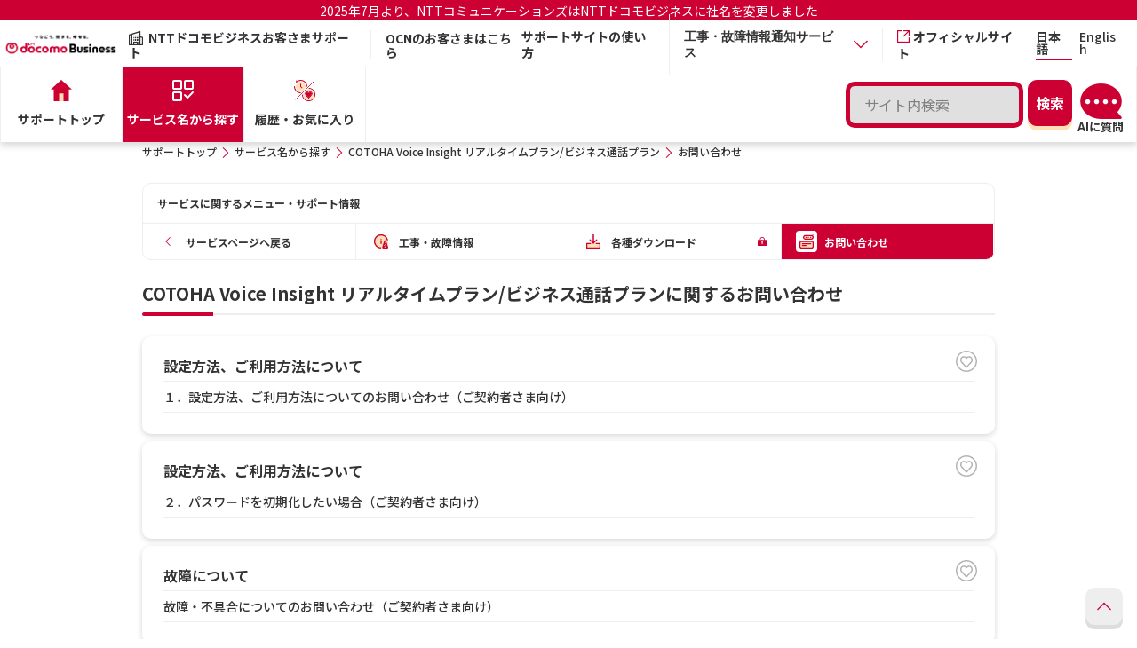

--- FILE ---
content_type: text/html;charset=UTF-8
request_url: https://support.ntt.com/cotoha-vi-real/inquiry/search
body_size: 7511
content:
<!DOCTYPE html>
<html lang="ja" xmlns="http://www.w3.org/1999/xhtml">
<head>
	<title>COTOHA Voice Insight リアルタイムプラン/ビジネス通話プランのお問い合わせフォーム一覧 | NTTドコモビジネス お客さまサポート</title>
	
	
	<link rel="shortcut icon" href="/image/nttcom/favicon.ico">
	
	<meta http-equiv="Content-Type" content="text/html; charset=UTF-8" />
	<meta name="viewport" content="width=device-width,initial-scale=1.0,shrink-to-fit=no">
    <meta name="format-detection" content="telephone=no">
    <meta http-equiv="X-UA-Compatible" content="IE=Edge">
    <link rel="preconnect" href="https://fonts.gstatic.com">
    <link href="https://fonts.googleapis.com/css2?family=Noto+Sans+JP:wght@400;500;700&display=swap" rel="stylesheet">
    <link rel="stylesheet" href="/css/common/jquery-ui.css?t=1765859212170" type="text/css" />
	
	
	
		<link rel="stylesheet" href="/css/common/style_b.css?t=1765859212170" type="text/css" media="screen, print" />
		
	
	<link rel="canonical" href="https://support.ntt.com/cotoha-vi-real/inquiry/search/" />
	<script type="text/javascript" src="/js/common/jquery-3.5.1.min.js?t=1765859212170"></script>
	<script type="text/javascript" src="/js/common/jquery-ui.min.js?t=1765859212170"></script>
	<script type="text/javascript" src="/js/common/jquery.cookie.js?t=1765859212170"></script>
	<script type="text/javascript" src="/js/renewal/suggest.js?t=1765859212170"></script>
	<script type="text/javascript" src="/js/renewal/localStorage.js?t=1765859212170"></script>
	<script type="text/javascript" src="https://log.gs3.goo.ne.jp/js/ocnsupport/gssa.js"></script>
<meta name="description" content="NTTドコモビジネスのサポート情報です。こちらのページでは、お問い合わせ一覧をご案内します。" />
<meta name="keywords" content="" />
<meta name="web_type" content="spweb" />
<meta name="sp_contents" content="2" />
<meta name="front_page_id" content="pid3200000bee" />
<meta name="goods_name" content="COTOHA Voice Insight リアルタイムプラン/ビジネス通話プラン" />
<meta name="front_disp_flg" content="true" />
<meta name="business_type" content="1" />
<meta name="detail_flg" content="false" />
<meta name="goods_code" content="14774" />
<meta name="display_order" content="2" />



	


<script type="text/javascript">
/*<![CDATA[*/
$(function() {
	// 認証コンテンツのリンクに鍵マークをつける
	$("[data-ncom-auth = true]").each(function(i, elem) {
		$(elem).closest(".-keypos").addClass("-key");
	});
});
/*]]>*/
</script>

	
	<script src="/upload/migration/js/tracking/gtm_business_p.js" type="text/javascript"></script>

                              <script>!function(a){var e="https://s.go-mpulse.net/boomerang/",t="addEventListener";if("False"=="True")a.BOOMR_config=a.BOOMR_config||{},a.BOOMR_config.PageParams=a.BOOMR_config.PageParams||{},a.BOOMR_config.PageParams.pci=!0,e="https://s2.go-mpulse.net/boomerang/";if(window.BOOMR_API_key="KWFHA-J8D8Z-GR6KN-HHEJN-FXVMT",function(){function n(e){a.BOOMR_onload=e&&e.timeStamp||(new Date).getTime()}if(!a.BOOMR||!a.BOOMR.version&&!a.BOOMR.snippetExecuted){a.BOOMR=a.BOOMR||{},a.BOOMR.snippetExecuted=!0;var i,_,o,r=document.createElement("iframe");if(a[t])a[t]("load",n,!1);else if(a.attachEvent)a.attachEvent("onload",n);r.src="javascript:void(0)",r.title="",r.role="presentation",(r.frameElement||r).style.cssText="width:0;height:0;border:0;display:none;",o=document.getElementsByTagName("script")[0],o.parentNode.insertBefore(r,o);try{_=r.contentWindow.document}catch(O){i=document.domain,r.src="javascript:var d=document.open();d.domain='"+i+"';void(0);",_=r.contentWindow.document}_.open()._l=function(){var a=this.createElement("script");if(i)this.domain=i;a.id="boomr-if-as",a.src=e+"KWFHA-J8D8Z-GR6KN-HHEJN-FXVMT",BOOMR_lstart=(new Date).getTime(),this.body.appendChild(a)},_.write("<bo"+'dy onload="document._l();">'),_.close()}}(),"".length>0)if(a&&"performance"in a&&a.performance&&"function"==typeof a.performance.setResourceTimingBufferSize)a.performance.setResourceTimingBufferSize();!function(){if(BOOMR=a.BOOMR||{},BOOMR.plugins=BOOMR.plugins||{},!BOOMR.plugins.AK){var e=""=="true"?1:0,t="",n="aoarlzqxzvm3u2kznkva-f-8a1e8dd76-clientnsv4-s.akamaihd.net",i="false"=="true"?2:1,_={"ak.v":"39","ak.cp":"1135735","ak.ai":parseInt("674208",10),"ak.ol":"0","ak.cr":10,"ak.ipv":4,"ak.proto":"h2","ak.rid":"a30319a","ak.r":38938,"ak.a2":e,"ak.m":"dscb","ak.n":"essl","ak.bpcip":"3.129.21.0","ak.cport":52488,"ak.gh":"23.55.170.179","ak.quicv":"","ak.tlsv":"tls1.3","ak.0rtt":"","ak.0rtt.ed":"","ak.csrc":"-","ak.acc":"","ak.t":"1767467690","ak.ak":"hOBiQwZUYzCg5VSAfCLimQ==vkS+VAEWPuKmmGIEMEhu1BkDu1LgoJFKKjSCAJkjyPQN8gIU38yaU2qR7/GmSbFy1wi5vW41djujjfzftcx9XLd4Z7Giq9AXl+ML1/eynvkrMh8x7v4cx2cb8VAnT8kzGIk7s3ccJ1eaZTGcV+GkMrr8ddMwVCSYPv9/GZOMOeDHF79wnmPWkpm885L/dR5kMsKmTxMP6pg5mncxPX2GnIRoTyGa1TfW6yMo2iyUv+8dD9BnmxZQaUsc+O34OJDok/E3LB8AbFeFG5hUQ6D7wt58AlD7ODXmCcQRSOCjToBotuPJJxEietDWrhpAvxTF7YIpykQM7Tk9A6GLjwAVL+xLyDTMVCUeRlvuUbgPDcX/hxPWxkCUmXF9hdNuqoKrT8n4uZlD1i3epDrsrlmKQDOGlp4isNdr0zkCKL5ejmQ=","ak.pv":"13","ak.dpoabenc":"","ak.tf":i};if(""!==t)_["ak.ruds"]=t;var o={i:!1,av:function(e){var t="http.initiator";if(e&&(!e[t]||"spa_hard"===e[t]))_["ak.feo"]=void 0!==a.aFeoApplied?1:0,BOOMR.addVar(_)},rv:function(){var a=["ak.bpcip","ak.cport","ak.cr","ak.csrc","ak.gh","ak.ipv","ak.m","ak.n","ak.ol","ak.proto","ak.quicv","ak.tlsv","ak.0rtt","ak.0rtt.ed","ak.r","ak.acc","ak.t","ak.tf"];BOOMR.removeVar(a)}};BOOMR.plugins.AK={akVars:_,akDNSPreFetchDomain:n,init:function(){if(!o.i){var a=BOOMR.subscribe;a("before_beacon",o.av,null,null),a("onbeacon",o.rv,null,null),o.i=!0}return this},is_complete:function(){return!0}}}}()}(window);</script></head>
<body>

	
		<div class="l-page">
			<div><header role="banner" class="l-header">
	<div class="header-announcement" style="background-color:#CC0033; padding:3px; margin-bottom: 3px;">
		<p style="text-align:center;"><a style="font-size:1.4rem;color:#fff!important;" target="_blank" href="https://www.ntt.com/about-us/nttdocomobusiness.html">2025年7月より、NTTコミュニケーションズはNTTドコモビジネスに社名を変更しました</a></p>
		
	</div>
	<div class="l-header__row">
		
		<h1 class="l-header__ci"><a href="https://www.ntt.com/" class="l-header__ci-link"><img src="/image/ci_04.png" alt="NTT DOCOMO BUSINESS" class="l-header__ci-image" width="140" height="34"></a></h1>
		
		<p class="l-header__category"><i class="icon-font icon-font-icon_corporation" aria-hidden="true"></i>NTTドコモビジネスお客さまサポート</p>
		
		<p class="l-header__character"><a target="_blank" href="https://support.ocn.ne.jp/">OCNのお客さまはこちら</a></p>
		<div class="l-header__sub">
			<ul class="l-header__util">
				<li class="l-header__util-item"><a href="/guide" class="l-header__util-link">サポートサイトの使い方</a></li>
				
				<li class="l-header__util-item">
					<div class="p-accordion__item js-accordion" role="presentation">
						<div class="p-accordion__title">
							<button class="p-accordion__button accordion_menu2 js-accordion-toggle" role="tab" aria-expanded="false" aria-selected="false" aria-controls="accordion1">
								<p class="l-header__util-link">工事・故障情報通知サービス</p>
								<i class="icon-font icon-font-icon_arrow-bottom" aria-hidden="true"></i>
							</button>
						</div>
						<div class="accordion_box" id="accordion1" aria-hidden="true" style="display: none;">
							<p class="l-header__util-link accordion_column"><a href="/mysupport/?loginType=bda">ビジネスdアカウントでログイン</a></p>
							<p class="l-header__util-link accordion_column"><a href="/mysupport/?loginType=ocn">OCN IDでログイン</a></p>
						</div>
					</div>
				</li>
				
				<li class="l-header__util-item"><a href="https://www.ntt.com/" target="_blank" rel="noopener noreferrer" class="l-header__util-link"><i class="icon-font icon-font-icon_blank" aria-hidden="true"></i>オフィシャルサイト</a></li>
			</ul>
			<ul class="l-header__lang l-header__lang2">
				<li class="l-header__lang-item"><a href="/" class="l-header__lang-link -current">日本語</a></li>
				<li class="l-header__lang-item"><a href="/en/" class="l-header__lang-link">English</a></li>
				
				
			</ul>
			
			
			<p class="l-header__ocn new-u-sp"><a href="#" class="l-header__ocn-link" id="headerSearchButton"><i class="icon-font icon-font-icon_zoom" aria-hidden="true"></i><span class="l-header__ocn-text">検索</span></a></p>
			<p class="l-header__ocn new-u-sp ai-sp-div"><ai-chatbot locale="ja" site="ntt"></ai-chatbot></p>
			
			
			
			<button type="button" class="l-header__menu js-menu-open" role="tab" aria-expanded="false" aria-selected="false" aria-controls="header__nav"><span class="l-header__menu-icon"><i></i><i></i><i></i></span><span class="l-header__menu-text"><span class="-open">MENU</span><span class="-close">CLOSE</span></span></button>
		</div>
	</div>
	<div class="l-header__nav" id="header__nav">
		<div class="l-header__nav-wrapper">
			<div class="l-header__nav-header">
				
				<p class="l-header__nav-category"><i class="icon-font icon-font-icon_corporation" aria-hidden="true"></i>
					<span class="-text">NTTドコモビジネスお客さまサポート</span>
				</p>
				<ul class="l-header__nav-lang">
					<li class="l-header__nav-item"><a href="/" class="l-header__nav-link -current">日本語</a></li>
					<li class="l-header__nav-item"><a href="/en/" class="l-header__nav-link">English</a></li>
					
					
				</ul>
			</div>
			<nav class="l-globalnav">
				<div class="l-globalnav__search" style="position: relative;">
					<div class="p-search p-search_header new-u-pc">
						<div class="p-search__row p-search__row_header">
							<p class="p-search__text p-search__text_header"><input type="text" autocomplete="off" value="" id="header_queryWord" class="c-headerSearch" enterkeyhint="enter" maxlength="50" name="queryWord" placeholder="サイト内検索" /></p>
							<div class="p-search__button">
								<input type="submit" id="headerSearch" class="c-button -primary -simple" value="検索">
								<input type="hidden" name="goodsCode" value="14774">
								<input type="hidden" name="businessFlg" value="true">
								<input type="hidden" name="scheme" value="https">
								<input type="hidden" name="suggestContentsType" value="2">
								<input type="hidden" name="languageType" value="1">
								
							</div>
						</div>
					<div class="ai-pc-div"><ai-chatbot locale="ja" site="ntt"></ai-chatbot></div>
					
					
					
					</div>

					

					<div id="temp-suggestSearch" class="p-result__ items" style="display:none;">
						<div class="p-result__item -keypos">
							<a href="#" class="p-result__link icon-font">
								<h3 class="p-result__headline">タイトル</h3>
								<p class="p-result__summary">概要</p>
								<div class="p-result__footer">
									<p class="p-result__category"></p><p class="p-result__url">#</p>
								</div>
							</a>
						</div>
					</div>
					<div id="temp-suggestMore" style="display:none;">
						<p class="c-more" style="text-align: right;">
							<a href="#" class="c-more__link"><span id="c-more__link"></span><i class="icon-font icon-font-icon_arrow-right" aria-hidden="true"></i></a>
						</p>
					</div>
					<input type="hidden" name="isSuggestSearch" value="true" />
					<div class="popup2">
						<div class="content2">
							<section class="p-result">
							</section>
						</div>
					</div>
					<div id="suggestAuto_header" style="position: absolute;"></div>
					<input type="hidden" name="selectWord" value="">
					<input type="hidden" name="selectWordTime" value="">
					<input type="hidden" name="selectWordCurrent" value="">
					<form name="search" id="h-search" method="get" action="/siteSearch"></form>
				</div>
				<ul class="l-globalnav__main">
					
					
					
					<li class="l-globalnav__main-item"><a href="/" class="l-globalnav__main-link"><i class="icon-font icon-font-icon_home" aria-hidden="true"></i><img src="/image/icon/home_01_dr.svg" alt="" width="24" height="24"><span class="l-globalnav__main-text">サポートトップ</span></a></li>

					
					
					<li class="l-globalnav__main-item"><a href="/service" class="l-globalnav__main-link -current"><i class="icon-font icon-font-icon_support" aria-hidden="true"></i><img src="/image/icon/service_01_dr.svg" alt="" width="24" height="24"><span class="l-globalnav__main-text">サービス名から探す</span></a></li>
					

					

					
					
					
					<li class="l-globalnav__main-item"><a href="/personalize" class="l-globalnav__main-link"><img src="/image/icon/rep-ifont/icon_favorite_w.svg" class="iconType2" alt="" width="24" height="24"><img src="/image/icon/favorite_01_dr.svg" class="iconType1" alt="" width="24" height="24"><span class="l-globalnav__main-text">履歴・お気に入り</span></a></li>
				</ul>
				<ul class="l-globalnav__sub">
					<li class="l-globalnav__sub-item"><a href="/supportTopInfo" class="l-globalnav__sub-link">お知らせ</a></li>
					<li class="l-globalnav__sub-item"><a href="/guide" class="l-globalnav__sub-link">サポートサイトの使い方</a></li>
					
					<li class="l-globalnav__sub-item"><a href="https://support.ocn.ne.jp/" target="_blank" class="l-globalnav__sub-link">OCNのお客さまはこちら</a></li>
					
					<li class="l-globalnav__sub-item">
						<div class="p-accordion__item js-accordion" role="presentation">
							<div class="p-accordion__title">
								<button class="p-accordion__button accordion_menu3 js-accordion-toggle" role="tab" aria-expanded="false" aria-selected="false" aria-controls="accordion1">
									<p class="l-header__util-link" style="font-weight: 700;">工事・故障情報通知サービス</p>
									<i class="icon-font icon-font-icon_arrow-bottom" aria-hidden="true"></i>
								</button>
							</div>
							<div class="accordion_box" id="accordion1" aria-hidden="true" style="display: none;">
								<p class="l-header__util-link accordion_column3"><a href="/mysupport/?loginType=bda">ビジネスdアカウントでログイン</a></p>
								<p class="l-header__util-link accordion_column3"><a href="/mysupport/?loginType=ocn">OCN IDでログイン</a></p>
							</div>
						</div>
					</li>
					
					<li class="l-globalnav__sub-item"><a href="https://www.ntt.com/" target="_blank" rel="noopener noreferrer" class="l-globalnav__sub-link"><i class="icon-font icon-font-icon_blank" aria-hidden="true"></i>オフィシャルサイト</a></li>
				</ul>
			</nav>
		</div>
	</div>
	<script type="text/javascript" src="/js/renewal/search.js?t=1765859212170"></script>
</header></div>
			
			<div class="new-u-sp">
	<div class="l-link" id="headerSearchArea" style="display: none;">
		<div class="p-search p-search_header">
			<div class="p-search__row p-search__row_header">
				<p class="p-search__text p-search__text_header"><input type="text" autocomplete="off" value="" id="header_queryWord_sp" class="c-headerSearchSp" enterkeyhint="enter" maxlength="50" name="queryWord" placeholder="サイト内検索" /></p>
				<div class="p-search__button">
					<input type="submit" id="headerSearchSp" class="c-button -primary -simple" value="検索">
					<input type="hidden" name="goodsCode" value="14774">
					<input type="hidden" name="businessFlg" value="true">
					<input type="hidden" name="scheme" value="https">
					<input type="hidden" name="suggestContentsType" value="2">
					<input type="hidden" name="languageType" value="1">
					
				</div>
			</div>
		</div>
	</div>
</div><div class="l-link u-sp">
	<ul class="l-link__lang">
		<li class="l-link__lang-item"><a href="/" class="l-link__lang-text -current">日本語</a></li>
		<li class="l-link__lang-item"><a href="/en/" class="l-link__lang-text">English</a></li>
		
		
	</ul>
</div>
			<div id="suggestAuto_other" style="position: absolute;"></div>
			
<noscript>
  <p class="area-noscript" >このウェブサイトは、JavaScriptを利用しています。JavaScriptの設定を有効にしてご利用ください。</p>
</noscript>
<p class="area-noscript" style="display:none" id="cookie_check" >このウェブサイトはクッキーを利用しています。クッキーの設定を有効にしてご利用ください。</p>

			<main role="main" class="wys-area">
				
      
      <div class="p-category -small u-sp">
        <div class="l-container">
          <p class="p-category__headline">サービス名から探す : COTOHA Voice Insight リアルタイムプラン/ビジネス通話プランに関するお問い合わせ</p>
        </div>
      </div>
      
      
      <div class="l-container">
        <!-- パンくず -->
        <div class="l-breadcrumb u-pc">
	<ol class="l-breadcrumb__list" ><li class='l-breadcrumb__item'><a href='/' class='l-breadcrumb__link'>サポートトップ</a></li><li class='l-breadcrumb__item'><a href='/service' class='l-breadcrumb__link'>サービス名から探す</a></li><li class='l-breadcrumb__item'><a href='/cotoha-vi-real' class='l-breadcrumb__link'>COTOHA Voice Insight リアルタイムプラン/ビジネス通話プラン</a></li><li class='l-breadcrumb__item'>お問い合わせ</li></ol>
</div>
		
			<div id="localnav" class="p-localnav">
	<div class="l-localnav localnav-base">
		<p class="p-localnav__t">サービスに関するメニュー・サポート情報</p>
		<ul class="localnav">
			<li><a href="/cotoha-vi-real/"><span class="p-localnav__row"><span class="p-localnav__icon"><i class="icon-font icon-font-icon_arrow-left" aria-hidden="true"></i></span><span class="p-localnav__text">サービスページへ戻る</span></span></a></li>
			
				
				<li class="-keypos"><a href="/cotoha-vi-real/maintenance/search" class="icon-font"><span class="p-localnav__row"><span class="p-localnav__icon"><img alt="" width="24" height="24" src="/image/icon/construction_01_dr.svg"></span><span class="p-localnav__text">工事・故障情報</span></span></a></li>
			
				
				<li class="-keypos"><a href="/cotoha-vi-real/download/search" class="icon-font" data-ncom-auth="true"><span class="p-localnav__row"><span class="p-localnav__icon"><img alt="" width="24" height="24" src="/image/icon/download_01_dr.svg"></span><span class="p-localnav__text">各種ダウンロード</span></span></a></li>
			
				<li class="-current -keypos"><a href="/cotoha-vi-real/inquiry/search" class="icon-font"><span class="p-localnav__row"><span class="p-localnav__icon"><img alt="" width="24" height="24" src="/image/icon/contact_01_dr.svg"></span><span class="p-localnav__text">お問い合わせ</span></span></a></li>
				
			
			
		</ul>
	</div>
	<div class="l-localnav localnav-scroll js-localnav-scroll">
		<div class="localnav-accordion-t js-localnav-accordion-toggle">
			<div class="l-accordion__t">
				<p class="p-accordion__t">
					<span class="p-accordion__icon"><img src="/image/icon/localnav_01_dr.svg" alt="" width="24" height="24"></span>
					<span class="p-accordion__text">サービスに関するメニュー・サポート情報</span>
				</p>
				<i class='icon-font icon-font-icon_arrow-bottom' aria-hidden='true'></i>
			</div>
		</div>
		<div class="localnav-accordion-inner">
			<ul class="localnav">
				<li><a href="/cotoha-vi-real/"><span class="p-localnav__row"><span class="p-localnav__icon"><i class="icon-font icon-font-icon_arrow-left" aria-hidden="true"></i></span><span class="p-localnav__text">サービスページへ戻る</span></span></a></li>
				
					
					<li class="-keypos"><a href="/cotoha-vi-real/maintenance/search" class="icon-font"><span class="p-localnav__row"><span class="p-localnav__icon"><img alt="" width="24" height="24" src="/image/icon/construction_01_dr.svg"></span><span class="p-localnav__text">工事・故障情報</span></span></a></li>
				
					
					<li class="-keypos"><a href="/cotoha-vi-real/download/search" class="icon-font" data-ncom-auth="true"><span class="p-localnav__row"><span class="p-localnav__icon"><img alt="" width="24" height="24" src="/image/icon/download_01_dr.svg"></span><span class="p-localnav__text">各種ダウンロード</span></span></a></li>
				
					<li class="-current -keypos"><a href="/cotoha-vi-real/inquiry/search" class="icon-font"><span class="p-localnav__row"><span class="p-localnav__icon"><img alt="" width="24" height="24" src="/image/icon/contact_01_dr.svg"></span><span class="p-localnav__text">お問い合わせ</span></span></a></li>
					
				
				
			</ul>
		</div>
	</div>
</div>
		
        <div class="p-template">
          <h1 class="p-template__type1">COTOHA Voice Insight リアルタイムプラン/ビジネス通話プランに関するお問い合わせ</h1>
          <div class="p-card-list">
            <div class="p-card-list__row">
              <div class="p-card-list__item -column1">
                <div class="c-card-plus c-card -keypos" style="position:relative;" id="msVal"><a href="/cotoha-vi-real/inquiry/detail/pid2200001gf1" class="c-card__link icon-font" id="msUrl">
                  <div class="c-card__wrapper">
                    <h3 class="c-card__title">設定方法、ご利用方法について</h3>
                    
                    <p id="msTitle" class="c-card__text5">１．設定方法、ご利用方法についてのお問い合わせ（ご契約者さま向け）</p>
                  </div>
                </a><label class="mystr-check-box" for="myStrage0"><div style="position:absolute;right:20px;top:16px;z-index:1;"><input type="checkbox" id="myStrage0" class="favoriteClick" name="myStrage" /><span class="mystr-check-text"></span></div></label></div>
              </div>
              <div class="p-card-list__item -column1">
                <div class="c-card-plus c-card -keypos" style="position:relative;" id="msVal"><a href="/cotoha-vi-real/inquiry/detail/pid2200001gf0" class="c-card__link icon-font" id="msUrl">
                  <div class="c-card__wrapper">
                    <h3 class="c-card__title">設定方法、ご利用方法について</h3>
                    
                    <p id="msTitle" class="c-card__text5">２．パスワードを初期化したい場合（ご契約者さま向け）</p>
                  </div>
                </a><label class="mystr-check-box" for="myStrage1"><div style="position:absolute;right:20px;top:16px;z-index:1;"><input type="checkbox" id="myStrage1" class="favoriteClick" name="myStrage" /><span class="mystr-check-text"></span></div></label></div>
              </div>
              <div class="p-card-list__item -column1">
                <div class="c-card-plus c-card -keypos" style="position:relative;" id="msVal"><a href="/cotoha-vi-real/inquiry/detail/pid2200001gf3" class="c-card__link icon-font" id="msUrl">
                  <div class="c-card__wrapper">
                    <h3 class="c-card__title">故障について</h3>
                    
                    <p id="msTitle" class="c-card__text5">故障・不具合についてのお問い合わせ（ご契約者さま向け）</p>
                  </div>
                </a><label class="mystr-check-box" for="myStrage2"><div style="position:absolute;right:20px;top:16px;z-index:1;"><input type="checkbox" id="myStrage2" class="favoriteClick" name="myStrage" /><span class="mystr-check-text"></span></div></label></div>
              </div>
              <div class="p-card-list__item -column1">
                <div class="c-card-plus c-card -keypos" style="position:relative;" id="msVal"><a href="/cotoha-vi-real/inquiry/detail/pid2200001gf2" class="c-card__link icon-font" id="msUrl">
                  <div class="c-card__wrapper">
                    <h3 class="c-card__title">ご契約内容の追加、変更について</h3>
                    
                    <p id="msTitle" class="c-card__text5">契約に関するお問い合わせ（ご契約者さま向け）</p>
                  </div>
                </a><label class="mystr-check-box" for="myStrage3"><div style="position:absolute;right:20px;top:16px;z-index:1;"><input type="checkbox" id="myStrage3" class="favoriteClick" name="myStrage" /><span class="mystr-check-text"></span></div></label></div>
              </div>
              <div class="p-card-list__item -column1">
                <div class="c-card-plus c-card -keypos" style="position:relative;" id="msVal"><a href="/cotoha-vi-real/inquiry/detail/pid2200001gf4" class="c-card__link icon-font" id="msUrl">
                  <div class="c-card__wrapper">
                    <h3 class="c-card__title">その他</h3>
                    
                    <p id="msTitle" class="c-card__text5">その他お問い合わせ（ご契約者さま向け）</p>
                  </div>
                </a><label class="mystr-check-box" for="myStrage4"><div style="position:absolute;right:20px;top:16px;z-index:1;"><input type="checkbox" id="myStrage4" class="favoriteClick" name="myStrage" /><span class="mystr-check-text"></span></div></label></div>
              </div>
            </div>
          </div>
        </div>
        <p class="p-back"><a href="javascript:history.back();" class="p-back__link js-back"><i class="icon-font icon-font-icon_arrow-left" aria-hidden="true"></i>前のページへ戻る</a></p>
      </div>
	
			</main>
			<footer role="contentinfo" class="l-footer">
	<p class="c-pagetop"><a href="#top" class="c-pagetop__link js-scroll js-pagetop"><i class="icon-font icon-font-icon_arrow-top" aria-label="ページの先頭へ戻る"></i></a></p>
	<div class="l-container">
		
	</div>
	<div class="l-container">
		<p class="l-footer__pid">[No.pid3200000bee]</p>
	</div>
	<div class="l-footer__block u-pc">
		<div class="l-container">
			<div class="l-footer__row">
				
				<p class="l-footer__category"><i class="icon-font icon-font-icon_corporation" aria-hidden="true"></i>NTTドコモビジネスお客さまサポート</p>
			</div>
		</div>
	</div>
	<div class="l-footer__link u-pc">
		<div class="l-container">
			<ul class="l-footer__link-list">
				
				
					<li class="l-footer__link-item"><a href="https://www.ntt.com/sitemap.html" class="l-footer__link-text">サイトマップ</a></li>
					<li class="l-footer__link-item"><a href="https://www.ntt.com/about-us/hp.html" class="l-footer__link-text">サイトのご利用条件</a></li>
					<li class="l-footer__link-item"><a href="https://www.ntt.com/contact.html" class="l-footer__link-text">お問い合わせ／FAQ</a></li>
					<li class="l-footer__link-item"><a href="https://www.ntt.com/business/navi/servicetop.html" class="l-footer__link-text">サービス一覧</a></li>
					<li class="l-footer__link-item"><a href="https://www.ntt.com/about-us/hp/privacy.html" class="l-footer__link-text">プライバシーポリシー</a></li>
					<li class="l-footer__link-item"><a href="https://www.ntt.com/about-us/hp/accessibility.html" class="l-footer__link-text">ウェブアクセシビリティ<br>ポリシー</a></li>
				
				
			</ul>
		</div>
	</div>
	<div class="l-footer__link u-sp">
		<div class="l-container">
			<ul class="l-footer__link-list">
				
				
					<li class="l-footer__link-item"><a href="https://www.ntt.com/sitemap.html" class="l-footer__link-text">サイトマップ</a></li>
					<li class="l-footer__link-item"><a href="https://www.ntt.com/about-us/hp.html" class="l-footer__link-text">サイトのご利用条件</a></li>
					<li class="l-footer__link-item"><a href="https://www.ntt.com/contact.html" class="l-footer__link-text">お問い合わせ／FAQ</a></li>
					<li class="l-footer__link-item"><a href="https://www.ntt.com/business/navi/servicetop.html" class="l-footer__link-text">サービス一覧</a></li>
					<li class="l-footer__link-item"><a href="https://www.ntt.com/about-us/hp/privacy.html" class="l-footer__link-text">プライバシーポリシー</a></li>
					<li class="l-footer__link-item"><a href="https://www.ntt.com/about-us/hp/accessibility.html" class="l-footer__link-text">ウェブアクセシビリティ<br>ポリシー</a></li>
				
				
			</ul>
		</div>
	</div>
	<div class="l-container">
		<div class="l-footer__info">
			
			<div class="l-footer__info-column">
				<p class="l-footer__company"><a href="https://www.ntt.com/" class="l-footer__company-link"><span class="l-footer__company-name">NTTドコモビジネス</span><span class="l-footer__company-url">https://www.ntt.com/</span></a></p>
				<p class="l-footer__copyright u-pc"><small>© NTT DOCOMO BUSINESS, Inc. All Rights Reserved.</small></p>
			</div>
			<div class="l-footer__sns">
				<div class="p-sns">
					<ul class="p-sns-list">
						<li class="p-sns__item"><a href="https://www.facebook.com/NTTcommunications" class="p-sns__link u-opacity" target="_blank"><img src="/image/cmn_ic_footer_facebook.webp" alt="Facebook" width="32" height="32"></a></li>
						<li class="p-sns__item"><a href="https://twitter.com/nttcom_online" class="p-sns__link u-opacity" target="_blank"><img src="/image/cmn_ic_footer_x.png" alt="X" width="32" height="32"></a></li>
						<li class="p-sns__item"><a href="https://www.youtube.com/user/NTTCommunicationsJP" class="p-sns__link u-opacity" target="_blank"><img src="/image/cmn_ic_footer_youtube.webp" alt="Youtube" width="32" height="32"></a></li>
						<li class="p-sns__item"><a href="https://www.linkedin.com/company/ntt-communications" class="p-sns__link u-opacity" target="_blank"><img src="/image/cmn_ic_footer_linkedin.png" alt="Linked in" width="32" height="32"></a></li>
					</ul>
				</div>
			</div>
		</div>
	</div>
	<div class="l-footer__copyright u-sp">
		
		<div class="l-container">
			<p><small>© NTT DOCOMO BUSINESS, Inc. All Rights Reserved.</small></p>
		</div>
	</div>
</footer>
		</div>
	
	
	




  
      <span style="display:none" >.*</span>
      <script type="text/javascript">
  (function () {
    var tagjs = document.createElement("script");
    var s = document.getElementsByTagName("script")[0];
    tagjs.async = true;
    tagjs.src = "//s.yjtag.jp/tag.js#site=MykqNSe";
    s.parentNode.insertBefore(tagjs, s);
  }());
</script>
<noscript>
  <iframe src="//b.yjtag.jp/iframe?c=MykqNSe" width="1" height="1" frameborder="0" scrolling="no" marginheight="0" marginwidth="0"></iframe>
</noscript>

<script src="https://ncomssaichatbotappsprd.z11.web.core.windows.net/ai-chatbot.js" defer>
</script>
  




	
	<a id="favoriteContentsOn" href="#" class="c-button -primary js-snackbar-trigger" data-selector="#snackbar-0021" style="display:none"></a>
	<div id="snackbar-0021" class="c-snackbar">
		<p id="feedback-error" class="c-snackbar__main -error">お気に入りに追加しました。　<a style="color: #551A8B!important;text-decoration: underline;" href="/personalize/favorite?tab=contents">一覧を開く</a></p>
	</div>

	<a id="favoriteServiceOn" href="#" class="c-button -primary js-snackbar-trigger" data-selector="#snackbar-0022" style="display:none"></a>
	<div id="snackbar-0022" class="c-snackbar">
		<p id="feedback-error" class="c-snackbar__main -error">お気に入りに追加しました。　<a style="color: #551A8B!important;text-decoration: underline;" href="/personalize/favorite">一覧を開く</a></p>
	</div>

	<a id="favoriteContentsOver" href="#" class="c-button -primary js-snackbar-trigger" data-selector="#snackbar-0023" style="display:none"></a>
	<div id="snackbar-0023" class="c-snackbar">
		<p id="feedback-error" class="c-snackbar__main -error">登録件数の上限に達しているので、お気に入りを登録することが出来ません。　<a style="color: #551A8B!important;text-decoration: underline;" href="/personalize/favorite?tab=contents">一覧を開く</a></p>
	</div>

	<a id="favoriteServiceOver" href="#" class="c-button -primary js-snackbar-trigger" data-selector="#snackbar-0024" style="display:none"></a>
	<div id="snackbar-0024" class="c-snackbar">
		<p id="feedback-error" class="c-snackbar__main -error">登録件数の上限に達しているので、お気に入りを登録することが出来ません。　<a style="color: #551A8B!important;text-decoration: underline;" href="/personalize/favorite">一覧を開く</a></p>
	</div>

	<a id="favoriteOff" href="#" class="c-button -primary js-snackbar-trigger" data-selector="#snackbar-0025" style="display:none"></a>
	<div id="snackbar-0025" class="c-snackbar">
		<p id="feedback-error" class="c-snackbar__main -error">お気に入りを解除しました。</p>
	</div>

	<a id="favoriteFailure" href="#" class="c-button -primary js-snackbar-trigger" data-selector="#snackbar-0026" style="display:none"></a>
	<div id="snackbar-0026" class="c-snackbar">
		<p id="feedback-error" class="c-snackbar__main -error">対象外のURLの為、お気に入りを登録することが出来ません。</p>
	</div>

	<script src="/js/main.js?t=1765859212170"></script>
	<script src="/js/main_customize.js?t=1765859212170"></script>
	
		<script src="/js/localnav.js?t=1765859212170"></script>
	
	
</body>
</html>

--- FILE ---
content_type: text/css
request_url: https://support.ntt.com/css/common/style_b.css?t=1765859212170
body_size: 35194
content:
.ui-datepicker .ui-datepicker-prev:after,
.ui-datepicker .ui-datepicker-next:after, .c-button:not(.-simple):after, .c-card__link.-anchor .c-card__wrapper:before, .c-card__link.-blank .c-card__wrapper:before, .c-checkbox__text:after, .c-select:after, .p-accordion__list .p-accordion__list-link:after, .p-archive__link:not([aria-current="page"]):after, .p-box2__link-text:after, .p-box2__link:after, .p-link-list__link2:after, .p-link-list2__link.-blank:before, .p-mail__link a:after, .p-modal__menu-link:after, .p-notices__link:after, .p-service-intro__link a:after, .p-tab__button:after, .p-template__link a:after, .p-toc__link:after {
  display: inline-block;
  font-family: "icon-font";
  font-style: normal;
  font-weight: normal;
  line-height: 1;
  -webkit-font-smoothing: antialiased;
  -moz-osx-font-smoothing: grayscale;
}

/* Functions
----------------------------------------------------------------- */
/**
 * z-index
 * z(header);
 */
/**
 * color
 * color(key);
 */
/**
 * SP viewport height
 * spvh(vh, px);
 */
@-webkit-keyframes vibration {
  0% {
    transform: translate(0, 0) rotateZ(0);
  }
  25% {
    transform: translate(2px, 2px) rotateZ(1deg);
  }
  50% {
    transform: translate(0, 2px) rotateZ(0);
  }
  75% {
    transform: translate(2px, 0) rotateZ(-1deg);
  }
  100% {
    transform: translate(0, 0) rotateZ(0);
  }
}

@-webkit-keyframes stripe {
  0% {
    background-position: 0 0;
  }
  50% {
    background-position: 2px 0;
  }
  100% {
    background-position: 0 0;
  }
}

@-webkit-keyframes round {
  0% {
    transform: rotate(0);
  }
  100% {
    transform: rotate(360deg);
  }
}

@-webkit-keyframes sway {
  0% {
    right: -100px;
    left: 0;
  }
  100% {
    right: 0;
    left: -100px;
  }
}

@-webkit-keyframes bound {
  0% {
    transform: translate(0, 0);
  }
  25% {
    transform: translate(0, -3px);
  }
  50% {
    transform: translate(0, 0);
  }
  75% {
    transform: translate(0, 3px);
  }
  100% {
    transform: translate(0, 0);
  }
}

@-webkit-keyframes inversion {
  0% {
    background-color: #fff;
  }
  50% {
    background-color: #fff;
  }
  51% {
    background-color: #000;
  }
  100% {
    background-color: #000;
  }
}

@-webkit-keyframes inversion2 {
  0% {
    color: #000;
  }
  50% {
    color: #000;
  }
  51% {
    color: #fff;
  }
  100% {
    color: #fff;
  }
}

@-webkit-keyframes blink {
  0% {
    opacity: 0.2;
  }
  100% {
    opacity: 1;
  }
}

@keyframes blink {
  0% {
    opacity: 0.2;
  }
  100% {
    opacity: 1;
  }
}

html,
body {
  height: 100%;
  min-width: 100%!important;
  line-height: 1.8;
  background-color: #fff!important;
}

html {
  font-size: 10px;
}

body {
  color: #333;
  font-family: "Noto Sans JP", sans-serif !important;
  font-size: 1.6rem!important;
  -webkit-font-smoothing: antialiased;
  -moz-osx-font-smoothing: grayscale;
  line-height: 1;
  word-break: break-all;
  background-color: #fff!important;
}

html,
body,
h1,
h2,
h3,
h4,
h5,
h6,
p,
blockquote,
table,
figure,
ul,
ol,
dl,
li,
dt,
dd {
  margin: 0;
  padding: 0;
}

ul,
ol,
dl {
  list-style: none;
}

h1,
h2,
h3,
h4,
h5,
h6,
small {
  font-size: inherit;
}

h1,
h2,
h3,
h4,
h5,
h6 {
  font-weight: inherit;
  line-height: inherit;
}

em {
  font-style: normal;
}

a {
  text-decoration: none;
}

a,
button,
label {
  color: currentColor;
  font-size: inherit;
  font-weight: inherit;
  cursor: pointer;
  line-height: inherit;
}

a[disabled],
button[disabled],
label[disabled] {
  cursor: default;
}

button {
  -webkit-appearance: none;
     -moz-appearance: none;
          appearance: none;
  padding: 0;
  border: none;
  background-color: transparent;
  cursor: pointer;
}

input,
optgroup,
select,
textarea {
  font-family: inherit;
  font-size: inherit;
  cursor: pointer;
}

input[disabled],
optgroup[disabled],
select[disabled],
textarea[disabled] {
  cursor: default;
}

input[disabled],
select[disabled],
textarea[disabled]{
  background-color: #cccccc!important;
}

select::-ms-expand {
  display: none;
}

table {
  border-collapse: collapse;
}

img,
video {
  max-width: 100%;
  height: auto;
  vertical-align: top;
}

::-moz-placeholder {
  color: #a5a5a5;
  opacity: 1;
}

:-ms-input-placeholder {
  color: #a5a5a5;
  opacity: 1;
}

::placeholder {
  color: #a5a5a5;
  opacity: 1;
}

::-moz-selection {
  background: #000;
  color: #fff;
}

::selection {
  background: #000;
  color: #fff;
}

@font-face {
  font-family: "icon-font";
  src: url("/font/icon-font.eot");
  src: url("/font/icon-font.eot?#iefix") format("eot"), url("/font/icon-font.woff") format("woff"), url("/font/icon-font.ttf") format("truetype"), url("/font/icon-font.svg#icon-font") format("svg");
  font-weight: normal;
  font-style: normal;
}

.icon-font:before {
  display: inline-block;
  font-family: "icon-font";
  font-style: normal;
  font-weight: normal;
  line-height: 1;
  -webkit-font-smoothing: antialiased;
  -moz-osx-font-smoothing: grayscale;
}

.icon-font-lg {
  font-size: 1.3333333333333333em;
  line-height: 0.75em;
  vertical-align: -15%;
}

.icon-font-2x {
  font-size: 2em;
}

.icon-font-3x {
  font-size: 3em;
}

.icon-font-4x {
  font-size: 4em;
}

.icon-font-5x {
  font-size: 5em;
}

.icon-font-fw {
  width: 1.2857142857142858em;
  text-align: center;
}

.-rep-ifont .icon-font:before{
  content: "";
  width: 16px;
  height: 2.4rem;
  background-position: center;
  background-size: 16px;
  background-repeat: no-repeat;
  position: relative;
  top: 1px;
}

.-rep-ifont .l-header__link-text .icon-font:before,
.-rep-ifont .l-header__util-link .icon-font:before{
  height: 16px;
  top: 0;
}

.-rep-ifont .p-sns__link .icon-font:before{
  width: 32px;
  height: 32px;
  background-size: 32px;
}

.-rep-ifont .l-globalnav__main-link .icon-font:before{
  width: 24px;
  height: 24px;
  background-size: 24px;
  display: inline-block;
  vertical-align: top;
}

.icon-font-icon_arrow-bottom:before {
  content: "\EA01";
}

.icon-font2-icon_arrow-bottom:before {
  content: "\EA01";
}

.icon-font-icon_arrow-left:before {
  content: "\EA02";
  color: #CC0033;
}

.-rep-ifont .icon-font-icon_arrow-left:before {
  background-image: url("/image/icon/rep-ifont/icon_arrow-left_dr.png");
}

.icon-font-icon_arrow-right:before {
  content: "\EA03";
}

.icon-font-icon_arrow-top:before {
  content: "\EA04";
}

.icon-font2-icon_arrow-top:before {
  content: "\EA04";
}

.-rep-ifont .icon-font-icon_arrow-top:before {
  background-image: url("/image/icon/rep-ifont/icon_arrow-top_dr.png");
}

.icon-font-icon_blank:before {
  content: "\EA05";
}

.-rep-ifont .icon-font-icon_blank:before {
  background-image: url("/image/icon/rep-ifont/icon_blank_dr.png");
}

.icon-font-icon_corporation:before {
  content: "\EA06";
}

.-rep-ifont .icon-font-icon_corporation:before {
  background-image: url("/image/icon/rep-ifont/icon_corporation_bl.png");
}

.icon-font-icon_facebook:before {
  content: "\EA07";
}

.-rep-ifont .icon-font-icon_facebook:before {
  background-image: url("/image/icon/rep-ifont/icon_facebook.png");
}

.icon-font-icon_private:before {
  content: "\EA08";
}

.-rep-ifont .icon-font-icon_private:before {
  background-image: url("/image/icon/rep-ifont/icon_private_bl.png");
}

.icon-font-icon_twitter:before {
  content: "\EA09";
}

.-rep-ifont .icon-font-icon_twitter:before {
  background-image: url("/image/icon/rep-ifont/icon_twitter.png");
}

.icon-font-icon_youtube:before {
  content: "\EA0A";
}

.-rep-ifont .icon-font-icon_youtube:before {
  background-image: url("/image/icon/rep-ifont/icon_youtube.png");
}


.icon-font-icon_construction:before {
  content: "\EA10";
}

.-rep-ifont .icon-font-icon_construction:before {
  background-image: url("/image/icon/rep-ifont/icon_construction_w.png");
}

.icon-font-icon_contact:before {
  content: "\EA11";
}

.icon-font-icon_download:before {
  content: "\EA12";
}

.-rep-ifont .icon-font-icon_download:before {
  background-image: url("/image/icon/rep-ifont/icon_download_w.png");
}

.icon-font-icon_faq:before {
  content: "\EA13";
}

.-rep-ifont .icon-font-icon_faq:before {
  background-image: url("/image/icon/rep-ifont/icon_faq_w.png");
}

.icon-font-icon_home:before {
  content: "\EA14";
}

.-rep-ifont .icon-font-icon_home:before {
  background-image: url("/image/icon/rep-ifont/icon_home_w.png");
}

.icon-font-icon_support:before {
  content: "\EA15";
}

.-rep-ifont .icon-font-icon_support:before {
  background-image: url("/image/icon/rep-ifont/icon_support_w.png");
}

.icon-font-icon_zoom:before {
  content: "\EA16";
}

.icon-font-icon_sort:before {
  content: "\EA17";
}

.icon-font-icon_close:before {
  content: "\EA18";
}

.icon-font-icon_support-20:before {
  content: "\EA19";
}

.icon-font-icon_key:before {
  content: "\EA20";
}

.icon-font-icon_checkbox:before {
  content: "\EA21";
}

.icon-font-icon_exclamation-circle:before {
  content: "\EA22";
}

.-rep-ifont .icon-font-icon_exclamation-circle:before {
  background-image: url("/image/icon/rep-ifont/icon_exclamation-circle_r.png");
  background-size: 14px;
  height: 1.4rem;
  top: 0;

}

.-rep-ifont .p-error-box .icon-font-icon_exclamation-circle:before{
  background-size: 24px;
  width: 24px;
  height: 24px;
}

.icon-font-icon_before:before {
  content: "\EA23";
}

.icon-font-icon_recovered:before {
  content: "\EA24";
}

.icon-font-icon_rss:before {
  content: "\EA25";
}

.icon-font-icon_question:before {
  content: url("/image/icon/question_01_dr.svg");
  width:24px;
  height: 24px;
}

.c-table__note .icon-font-icon_question:before{
  content: url("/image/icon/question_01_dr.svg");
  width:16px;
  height: 16px;
}

.icon-font-icon_trash:before {
  content: "\EA27";
}

.icon-font-icon_contact2:before {
  content: "\EA28";
}

.-rep-ifont .icon-font-icon_contact2:before {
  background-image: url("/image/icon/rep-ifont/icon_contact2_w.png");
}

.glide {
  position: relative;
  width: 100%;
  box-sizing: border-box;
}

.glide * {
  box-sizing: inherit;
}

.glide__track {
  overflow: hidden;
}

.glide__slides {
  position: relative;
  width: 100%;
  list-style: none;
  -webkit-backface-visibility: hidden;
          backface-visibility: hidden;
  transform-style: preserve-3d;
  touch-action: pan-Y;
  overflow: hidden;
  padding: 0;
  white-space: nowrap;
  display: flex;
  flex-wrap: nowrap;
  will-change: transform;
}

.glide__slides--dragging {
  -webkit-user-select: none;
     -moz-user-select: none;
      -ms-user-select: none;
          user-select: none;
}

.glide__slide {
  width: 100%;
  height: 100%;
  flex-shrink: 0;
  white-space: normal;
  -webkit-user-select: none;
     -moz-user-select: none;
      -ms-user-select: none;
          user-select: none;
  -webkit-touch-callout: none;
  -webkit-tap-highlight-color: transparent;
}

.glide__slide a {
  -webkit-user-select: none;
          user-select: none;
  -webkit-user-drag: none;
  -moz-user-select: none;
  -ms-user-select: none;
}

.glide__arrows {
  -webkit-touch-callout: none;
  -webkit-user-select: none;
     -moz-user-select: none;
      -ms-user-select: none;
          user-select: none;
}

.glide__bullets {
  -webkit-touch-callout: none;
  -webkit-user-select: none;
     -moz-user-select: none;
      -ms-user-select: none;
          user-select: none;
}

.glide--rtl {
  direction: rtl;
}

.glide__arrow {
  position: absolute;
  display: block;
  top: 50%;
  z-index: 2;
  color: white;
  text-transform: uppercase;
  padding: 9px 12px;
  background-color: transparent;
  border: 2px solid rgba(255, 255, 255, 0.5);
  border-radius: 4px;
  box-shadow: 0 0.25em 0.5em 0 rgba(0, 0, 0, 0.1);
  text-shadow: 0 0.25em 0.5em rgba(0, 0, 0, 0.1);
  opacity: 1;
  cursor: pointer;
  transition: opacity 150ms ease, border 300ms ease-in-out;
  transform: translateY(-50%);
  line-height: 1;
}

.glide__arrow:focus {
  outline: none;
}

.glide__arrow:hover {
  border-color: white;
}

.glide__arrow--left {
  left: 2em;
}

.glide__arrow--right {
  right: 2em;
}

.glide__arrow--disabled {
  opacity: 0.33;
}

.glide__bullets {
  position: absolute;
  z-index: 2;
  bottom: 2em;
  left: 50%;
  display: inline-flex;
  list-style: none;
  transform: translateX(-50%);
}

.glide__bullet {
  background-color: rgba(255, 255, 255, 0.5);
  width: 9px;
  height: 9px;
  padding: 0;
  border-radius: 50%;
  border: 2px solid transparent;
  transition: all 300ms ease-in-out;
  cursor: pointer;
  line-height: 0;
  box-shadow: 0 0.25em 0.5em 0 rgba(0, 0, 0, 0.1);
  margin: 0 0.25em;
}

.glide__bullet:focus {
  outline: none;
}

.glide__bullet:hover, .glide__bullet:focus {
  border: 2px solid white;
  background-color: rgba(255, 255, 255, 0.5);
}

.glide__bullet--active {
  background-color: white;
}

.glide--swipeable {
  cursor: grab;
  cursor: -webkit-grab;
}

.glide--dragging {
  cursor: grabbing;
  cursor: -webkit-grabbing;
}

/*wys*/

.-wy a,.-wy a:visited{
color: #333333!important;
font-weight: bold;}

.-wy a:hover{
color: #CC0033!important;
font-weight: bold;}

.-wy{
line-height: 1.8;}

.-wy img{
vertical-align: text-top;}

.-wy ul{
  margin-left: 1.5em;
}
.-wy ul li{
  list-style-type: disc;
}
.-wy ol{
  margin-left: 1.5em;
}
.-wy ol li{
  list-style-type: decimal;
}
.-wy table{
  width: 100%;
}
.-wy table th{
  border: 1px solid #fff;
  background-color: #eee;
  text-align: center;
  font-weight: bold;
}
.-wy table th, .-wy table td{
  padding: 16px;
}
.-wy table td{
  border: 1px solid #eee;
}
.-wy table td{
  line-height: 1.8;
}

/* ==========================================================================
   Remodal's default mobile first theme
   ========================================================================== */
/* Default theme styles for the background */
.remodal-bg.remodal-is-opening,
.remodal-bg.remodal-is-opened {
  filter: blur(3px);
}

/* Default theme styles of the overlay */
.remodal-overlay {
  background: rgba(43, 46, 56, 0.9);
}

.remodal-overlay.remodal-is-opening,
.remodal-overlay.remodal-is-closing {
  -webkit-animation-duration: 0.3s;
          animation-duration: 0.3s;
  -webkit-animation-fill-mode: forwards;
          animation-fill-mode: forwards;
}

.remodal-overlay.remodal-is-opening {
  -webkit-animation-name: remodal-overlay-opening-keyframes;
          animation-name: remodal-overlay-opening-keyframes;
}

.remodal-overlay.remodal-is-closing {
  -webkit-animation-name: remodal-overlay-closing-keyframes;
          animation-name: remodal-overlay-closing-keyframes;
}

/* Default theme styles of the wrapper */
.remodal-wrapper {
  padding: 10px 10px 0;
}

/* Default theme styles of the modal dialog */
.remodal {
  box-sizing: border-box;
  width: 100%;
  margin-bottom: 10px;
  padding: 35px;
  transform: translate3d(0, 0, 0);
  color: #2b2e38;
  background: #fff;
}

.remodal.remodal-is-opening,
.remodal.remodal-is-closing {
  -webkit-animation-duration: 0.3s;
          animation-duration: 0.3s;
  -webkit-animation-fill-mode: forwards;
          animation-fill-mode: forwards;
}

.remodal.remodal-is-opening {
  -webkit-animation-name: remodal-opening-keyframes;
          animation-name: remodal-opening-keyframes;
}

.remodal.remodal-is-closing {
  -webkit-animation-name: remodal-closing-keyframes;
          animation-name: remodal-closing-keyframes;
}

/* Vertical align of the modal dialog */
.remodal,
.remodal-wrapper:after {
  vertical-align: middle;
}

/* Close button */
.remodal-close {
  position: absolute;
  top: 0;
  left: 0;
  display: block;
  overflow: visible;
  width: 35px;
  height: 35px;
  margin: 0;
  padding: 0;
  cursor: pointer;
  transition: color 0.2s;
  text-decoration: none;
  color: #95979c;
  border: 0;
  outline: 0;
  background: transparent;
}

.remodal-close:hover,
.remodal-close:focus {
  color: #2b2e38;
}

.remodal-close:before {
  font-family: Arial, "Helvetica CY", "Nimbus Sans L", sans-serif !important;
  font-size: 25px;
  line-height: 35px;
  position: absolute;
  top: 0;
  left: 0;
  display: block;
  width: 35px;
  content: "\00d7";
  text-align: center;
}

/* Dialog buttons */
.remodal-confirm,
.remodal-cancel {
  font: inherit;
  display: inline-block;
  overflow: visible;
  min-width: 110px;
  margin: 0;
  padding: 12px 0;
  cursor: pointer;
  transition: background 0.2s;
  text-align: center;
  vertical-align: middle;
  text-decoration: none;
  border: 0;
  outline: 0;
}

.remodal-confirm {
  color: #fff;
  background: #81c784;
}

.remodal-confirm:hover,
.remodal-confirm:focus {
  background: #66bb6a;
}

.remodal-cancel {
  color: #fff;
  background: #e57373;
}

.remodal-cancel:hover,
.remodal-cancel:focus {
  background: #ef5350;
}

/* Remove inner padding and border in Firefox 4+ for the button tag. */
.remodal-confirm::-moz-focus-inner,
.remodal-cancel::-moz-focus-inner,
.remodal-close::-moz-focus-inner {
  padding: 0;
  border: 0;
}

/* Keyframes
   ========================================================================== */
@-webkit-keyframes remodal-opening-keyframes {
  from {
    transform: scale(1.05);
    opacity: 0;
  }
  to {
    transform: none;
    opacity: 1;
    filter: blur(0);
  }
}
@keyframes remodal-opening-keyframes {
  from {
    transform: scale(1.05);
    opacity: 0;
  }
  to {
    transform: none;
    opacity: 1;
    filter: blur(0);
  }
}

@-webkit-keyframes remodal-closing-keyframes {
  from {
    transform: scale(1);
    opacity: 1;
  }
  to {
    transform: scale(0.95);
    opacity: 0;
    filter: blur(0);
  }
}

@keyframes remodal-closing-keyframes {
  from {
    transform: scale(1);
    opacity: 1;
  }
  to {
    transform: scale(0.95);
    opacity: 0;
    filter: blur(0);
  }
}

@-webkit-keyframes remodal-overlay-opening-keyframes {
  from {
    opacity: 0;
  }
  to {
    opacity: 1;
  }
}

@keyframes remodal-overlay-opening-keyframes {
  from {
    opacity: 0;
  }
  to {
    opacity: 1;
  }
}

@-webkit-keyframes remodal-overlay-closing-keyframes {
  from {
    opacity: 1;
  }
  to {
    opacity: 0;
  }
}

@keyframes remodal-overlay-closing-keyframes {
  from {
    opacity: 1;
  }
  to {
    opacity: 0;
  }
}

/* Media queries
   ========================================================================== */

/* IE8
   ========================================================================== */
.lt-ie9 .remodal-overlay {
  background: #2b2e38;
}

.lt-ie9 .remodal {
  width: 700px;
}

/* ==========================================================================
   Remodal's necessary styles
   ========================================================================== */
/* Hide scroll bar */
html.remodal-is-locked {
  overflow: hidden;
  touch-action: none;
}

/* Anti FOUC */
.remodal,
[data-remodal-id] {
  display: none;
}

/* Necessary styles of the overlay */
.remodal-overlay {
  position: fixed;
  z-index: 9999;
  top: -5000px;
  right: -5000px;
  bottom: -5000px;
  left: -5000px;
  display: none;
}

/* Necessary styles of the wrapper */
.remodal-wrapper {
  position: fixed;
  z-index: 10000;
  top: 0;
  right: 0;
  bottom: 0;
  left: 0;
  display: none;
  overflow: auto;
  text-align: center;
  -webkit-overflow-scrolling: touch;
}

.remodal-wrapper:after {
  display: inline-block;
  height: 100%;
  margin-left: -0.05em;
  content: "";
}

/* Fix iPad, iPhone glitches */
.remodal-overlay,
.remodal-wrapper {
  -webkit-backface-visibility: hidden;
          backface-visibility: hidden;
}

/* Necessary styles of the modal dialog */
.remodal {
  position: relative;
  outline: none;
  -webkit-text-size-adjust: 100%;
     -moz-text-size-adjust: 100%;
          text-size-adjust: 100%;
}

.remodal-is-initialized {
  /* Disable Anti-FOUC */
  display: inline-block;
}

/*! jQuery UI - v1.12.1 - 2016-09-14
* http://jqueryui.com
* Includes: core.css, accordion.css, autocomplete.css, menu.css, button.css, controlgroup.css, checkboxradio.css, datepicker.css, dialog.css, draggable.css, resizable.css, progressbar.css, selectable.css, selectmenu.css, slider.css, sortable.css, spinner.css, tabs.css, tooltip.css, theme.css
* To view and modify this theme, visit http://jqueryui.com/themeroller/?ffDefault=Arial%2CHelvetica%2Csans-serif&fsDefault=1em&fwDefault=normal&cornerRadius=3px&bgColorHeader=e9e9e9&bgTextureHeader=flat&borderColorHeader=dddddd&fcHeader=333333&iconColorHeader=444444&bgColorContent=ffffff&bgTextureContent=flat&borderColorContent=dddddd&fcContent=333333&iconColorContent=444444&bgColorDefault=f6f6f6&bgTextureDefault=flat&borderColorDefault=c5c5c5&fcDefault=454545&iconColorDefault=777777&bgColorHover=ededed&bgTextureHover=flat&borderColorHover=cccccc&fcHover=2b2b2b&iconColorHover=555555&bgColorActive=007fff&bgTextureActive=flat&borderColorActive=003eff&fcActive=ffffff&iconColorActive=ffffff&bgColorHighlight=fffa90&bgTextureHighlight=flat&borderColorHighlight=dad55e&fcHighlight=777620&iconColorHighlight=777620&bgColorError=fddfdf&bgTextureError=flat&borderColorError=f1a899&fcError=5f3f3f&iconColorError=cc0000&bgColorOverlay=aaaaaa&bgTextureOverlay=flat&bgImgOpacityOverlay=0&opacityOverlay=30&bgColorShadow=666666&bgTextureShadow=flat&bgImgOpacityShadow=0&opacityShadow=30&thicknessShadow=5px&offsetTopShadow=0px&offsetLeftShadow=0px&cornerRadiusShadow=8px
* Copyright jQuery Foundation and other contributors; Licensed MIT */
/* Layout helpers
----------------------------------*/
.ui-helper-hidden {
  display: none;
}

.ui-helper-hidden-accessible {
  border: 0;
  clip: rect(0 0 0 0);
  height: 1px;
  margin: -1px;
  overflow: hidden;
  padding: 0;
  position: absolute;
  width: 1px;
}

.ui-helper-reset {
  margin: 0;
  padding: 0;
  border: 0;
  outline: 0;
  line-height: 1.3;
  text-decoration: none;
  font-size: 100%;
  list-style: none;
}

.ui-helper-clearfix:before,
.ui-helper-clearfix:after {
  content: "";
  display: table;
  border-collapse: collapse;
}

.ui-helper-clearfix:after {
  clear: both;
}

.ui-helper-zfix {
  width: 100%;
  height: 100%;
  top: 0;
  left: 0;
  position: absolute;
  opacity: 0;
  filter: Alpha(Opacity=0);
  /* support: IE8 */
}

.ui-front {
  z-index: 100;
}

/* Interaction Cues
----------------------------------*/
.ui-state-disabled {
  cursor: default !important;
  pointer-events: none;
}

/* Icons
----------------------------------*/
.ui-icon {
  display: inline-block;
  vertical-align: middle;
  margin-top: -.25em;
  position: relative;
  text-indent: -99999px;
  overflow: hidden;
  background-repeat: no-repeat;
}

.ui-widget-icon-block {
  left: 50%;
  margin-left: -8px;
  display: block;
}

/* Misc visuals
----------------------------------*/
/* Overlays */
.ui-widget-overlay {
  position: fixed;
  top: 0;
  left: 0;
  width: 100%;
  height: 100%;
}

.ui-accordion .ui-accordion-header {
  display: block;
  cursor: pointer;
  position: relative;
  margin: 2px 0 0 0;
  padding: .5em .5em .5em .7em;
  font-size: 100%;
}

.ui-accordion .ui-accordion-content {
  padding: 1em 2.2em;
  border-top: 0;
  overflow: auto;
}

.ui-autocomplete {
  position: absolute;
  top: 0;
  left: 0;
  cursor: default;
}

.ui-menu {
  list-style: none;
  padding: 0;
  margin: 0;
  display: block;
  outline: 0;
}

.ui-menu .ui-menu {
  position: absolute;
}

.ui-menu .ui-menu-item {
  margin: 0;
  cursor: pointer;
  /* support: IE10, see #8844 */
  list-style-image: url("[data-uri]");
}

.ui-menu .ui-menu-item-wrapper {
  position: relative;
  padding: 3px 1em 3px .4em;
}

.ui-menu .ui-menu-divider {
  margin: 5px 0;
  height: 0;
  font-size: 0;
  line-height: 0;
  border-width: 1px 0 0 0;
}

.ui-menu .ui-state-focus,
.ui-menu .ui-state-active {
  margin: -1px;
}

/* icon support */
.ui-menu-icons {
  position: relative;
}

.ui-menu-icons .ui-menu-item-wrapper {
  padding-left: 2em;
}

/* left-aligned */
.ui-menu .ui-icon {
  position: absolute;
  top: 0;
  bottom: 0;
  left: .2em;
  margin: auto 0;
}

/* right-aligned */
.ui-menu .ui-menu-icon {
  left: auto;
  right: 0;
}

.ui-button {
  padding: .4em 1em;
  display: inline-block;
  position: relative;
  line-height: normal;
  margin-right: .1em;
  cursor: pointer;
  vertical-align: middle;
  text-align: center;
  -webkit-user-select: none;
  -moz-user-select: none;
  -ms-user-select: none;
  user-select: none;
  /* Support: IE <= 11 */
  overflow: visible;
}

.ui-button,
.ui-button:link,
.ui-button:visited,
.ui-button:hover,
.ui-button:active {
  text-decoration: none;
}

/* to make room for the icon, a width needs to be set here */
.ui-button-icon-only {
  width: 2em;
  box-sizing: border-box;
  text-indent: -9999px;
  white-space: nowrap;
}

/* no icon support for input elements */
input.ui-button.ui-button-icon-only {
  text-indent: 0;
}

/* button icon element(s) */
.ui-button-icon-only .ui-icon {
  position: absolute;
  top: 50%;
  left: 50%;
  margin-top: -8px;
  margin-left: -8px;
}

.ui-button.ui-icon-notext .ui-icon {
  padding: 0;
  width: 2.1em;
  height: 2.1em;
  text-indent: -9999px;
  white-space: nowrap;
}

input.ui-button.ui-icon-notext .ui-icon {
  width: auto;
  height: auto;
  text-indent: 0;
  white-space: normal;
  padding: .4em 1em;
}

/* workarounds */
/* Support: Firefox 5 - 40 */
input.ui-button::-moz-focus-inner,
button.ui-button::-moz-focus-inner {
  border: 0;
  padding: 0;
}

.ui-controlgroup {
  vertical-align: middle;
  display: inline-block;
}

.ui-controlgroup > .ui-controlgroup-item {
  float: left;
  margin-left: 0;
  margin-right: 0;
}

.ui-controlgroup > .ui-controlgroup-item:focus,
.ui-controlgroup > .ui-controlgroup-item.ui-visual-focus {
  z-index: 9999;
}

.ui-controlgroup-vertical > .ui-controlgroup-item {
  display: block;
  float: none;
  width: 100%;
  margin-top: 0;
  margin-bottom: 0;
  text-align: left;
}

.ui-controlgroup-vertical .ui-controlgroup-item {
  box-sizing: border-box;
}

.ui-controlgroup .ui-controlgroup-label {
  padding: .4em 1em;
}

.ui-controlgroup .ui-controlgroup-label span {
  font-size: 80%;
}

.ui-controlgroup-horizontal .ui-controlgroup-label + .ui-controlgroup-item {
  border-left: none;
}

.ui-controlgroup-vertical .ui-controlgroup-label + .ui-controlgroup-item {
  border-top: none;
}

.ui-controlgroup-horizontal .ui-controlgroup-label.ui-widget-content {
  border-right: none;
}

.ui-controlgroup-vertical .ui-controlgroup-label.ui-widget-content {
  border-bottom: none;
}

/* Spinner specific style fixes */
.ui-controlgroup-vertical .ui-spinner-input {
  /* Support: IE8 only, Android < 4.4 only */
  width: 75%;
  width: calc( 100% - 2.4em);
}

.ui-controlgroup-vertical .ui-spinner .ui-spinner-up {
  border-top-style: solid;
}

.ui-checkboxradio-label .ui-icon-background {
  box-shadow: inset 1px 1px 1px #ccc;
  border-radius: .12em;
  border: none;
}

.ui-checkboxradio-radio-label .ui-icon-background {
  width: 16px;
  height: 16px;
  border-radius: 1em;
  overflow: visible;
  border: none;
}

.ui-checkboxradio-radio-label.ui-checkboxradio-checked .ui-icon,
.ui-checkboxradio-radio-label.ui-checkboxradio-checked:hover .ui-icon {
  background-image: none;
  width: 8px;
  height: 8px;
  border-width: 4px;
  border-style: solid;
}

.ui-checkboxradio-disabled {
  pointer-events: none;
}

.ui-datepicker {
  width: 17em;
  padding: .2em .2em 0;
  display: none;
}

.ui-datepicker .ui-datepicker-header {
  position: relative;
  padding: .2em 0;
}

.ui-datepicker .ui-datepicker-prev,
.ui-datepicker .ui-datepicker-next {
  position: absolute;
  top: 2px;
  width: 1.8em;
  height: 1.8em;
}

.ui-datepicker .ui-datepicker-prev-hover,
.ui-datepicker .ui-datepicker-next-hover {
  top: 1px;
}

.ui-datepicker .ui-datepicker-prev {
  left: 2px;
}

.ui-datepicker .ui-datepicker-next {
  right: 2px;
}

.ui-datepicker .ui-datepicker-prev-hover {
  left: 1px;
}

.ui-datepicker .ui-datepicker-next-hover {
  right: 1px;
}

.ui-datepicker .ui-datepicker-prev span,
.ui-datepicker .ui-datepicker-next span {
  display: block;
  position: absolute;
  left: 50%;
  margin-left: -8px;
  top: 50%;
  margin-top: -8px;
}

.ui-datepicker .ui-datepicker-title {
  margin: 0 2.3em;
  line-height: 1.8em;
  text-align: center;
}

.ui-datepicker .ui-datepicker-title select {
  font-size: 1em;
  margin: 1px 0;
}

.ui-datepicker select.ui-datepicker-month,
.ui-datepicker select.ui-datepicker-year {
  width: 45%;
}

.ui-datepicker table {
  width: 100%;
  font-size: .9em;
  border-collapse: collapse;
  margin: 0 0 .4em;
}

.ui-datepicker th {
  padding: .7em .3em;
  text-align: center;
  font-weight: bold;
  border: 0;
}

.ui-datepicker td {
  border: 0;
  padding: 1px;
}

.ui-datepicker td span,
.ui-datepicker td a {
  display: block;
  padding: .2em;
  text-align: right;
  text-decoration: none;
}

.ui-datepicker .ui-datepicker-buttonpane {
  background-image: none;
  margin: .7em 0 0 0;
  padding: 0 .2em;
  border-left: 0;
  border-right: 0;
  border-bottom: 0;
}

.ui-datepicker .ui-datepicker-buttonpane button {
  float: right;
  margin: .5em .2em .4em;
  cursor: pointer;
  padding: .2em .6em .3em .6em;
  width: auto;
  overflow: visible;
}

.ui-datepicker .ui-datepicker-buttonpane button.ui-datepicker-current {
  float: left;
}

/* with multiple calendars */
.ui-datepicker.ui-datepicker-multi {
  width: auto;
}

.ui-datepicker-multi .ui-datepicker-group {
  float: left;
}

.ui-datepicker-multi .ui-datepicker-group table {
  width: 95%;
  margin: 0 auto .4em;
}

.ui-datepicker-multi-2 .ui-datepicker-group {
  width: 50%;
}

.ui-datepicker-multi-3 .ui-datepicker-group {
  width: 33.3%;
}

.ui-datepicker-multi-4 .ui-datepicker-group {
  width: 25%;
}

.ui-datepicker-multi .ui-datepicker-group-last .ui-datepicker-header,
.ui-datepicker-multi .ui-datepicker-group-middle .ui-datepicker-header {
  border-left-width: 0;
}

.ui-datepicker-multi .ui-datepicker-buttonpane {
  clear: left;
}

.ui-datepicker-row-break {
  clear: both;
  width: 100%;
  font-size: 0;
}

/* RTL support */
.ui-datepicker-rtl {
  direction: rtl;
}

.ui-datepicker-rtl .ui-datepicker-prev {
  right: 2px;
  left: auto;
}

.ui-datepicker-rtl .ui-datepicker-next {
  left: 2px;
  right: auto;
}

.ui-datepicker-rtl .ui-datepicker-prev:hover {
  right: 1px;
  left: auto;
}

.ui-datepicker-rtl .ui-datepicker-next:hover {
  left: 1px;
  right: auto;
}

.ui-datepicker-rtl .ui-datepicker-buttonpane {
  clear: right;
}

.ui-datepicker-rtl .ui-datepicker-buttonpane button {
  float: left;
}

.ui-datepicker-rtl .ui-datepicker-buttonpane button.ui-datepicker-current,
.ui-datepicker-rtl .ui-datepicker-group {
  float: right;
}

.ui-datepicker-rtl .ui-datepicker-group-last .ui-datepicker-header,
.ui-datepicker-rtl .ui-datepicker-group-middle .ui-datepicker-header {
  border-right-width: 0;
  border-left-width: 1px;
}

/* Icons */
.ui-datepicker .ui-icon {
  display: block;
  text-indent: -99999px;
  overflow: hidden;
  background-repeat: no-repeat;
  left: .5em;
  top: .3em;
}

.ui-dialog {
  position: absolute;
  top: 0;
  left: 0;
  padding: .2em;
  outline: 0;
}

.ui-dialog .ui-dialog-titlebar {
  padding: .4em 1em;
  position: relative;
}

.ui-dialog .ui-dialog-title {
  float: left;
  margin: .1em 0;
  white-space: nowrap;
  width: 90%;
  overflow: hidden;
  text-overflow: ellipsis;
}

.ui-dialog .ui-dialog-titlebar-close {
  position: absolute;
  right: .3em;
  top: 50%;
  width: 20px;
  margin: -10px 0 0 0;
  padding: 1px;
  height: 20px;
}

.ui-dialog .ui-dialog-content {
  position: relative;
  border: 0;
  padding: .5em 1em;
  background: none;
  overflow: auto;
}

.ui-dialog .ui-dialog-buttonpane {
  text-align: left;
  border-width: 1px 0 0 0;
  background-image: none;
  margin-top: .5em;
  padding: .3em 1em .5em .4em;
}

.ui-dialog .ui-dialog-buttonpane .ui-dialog-buttonset {
  float: right;
}

.ui-dialog .ui-dialog-buttonpane button {
  margin: .5em .4em .5em 0;
  cursor: pointer;
}

.ui-dialog .ui-resizable-n {
  height: 2px;
  top: 0;
}

.ui-dialog .ui-resizable-e {
  width: 2px;
  right: 0;
}

.ui-dialog .ui-resizable-s {
  height: 2px;
  bottom: 0;
}

.ui-dialog .ui-resizable-w {
  width: 2px;
  left: 0;
}

.ui-dialog .ui-resizable-se,
.ui-dialog .ui-resizable-sw,
.ui-dialog .ui-resizable-ne,
.ui-dialog .ui-resizable-nw {
  width: 7px;
  height: 7px;
}

.ui-dialog .ui-resizable-se {
  right: 0;
  bottom: 0;
}

.ui-dialog .ui-resizable-sw {
  left: 0;
  bottom: 0;
}

.ui-dialog .ui-resizable-ne {
  right: 0;
  top: 0;
}

.ui-dialog .ui-resizable-nw {
  left: 0;
  top: 0;
}

.ui-draggable .ui-dialog-titlebar {
  cursor: move;
}

.ui-draggable-handle {
  touch-action: none;
}

.ui-resizable {
  position: relative;
}

.ui-resizable-handle {
  position: absolute;
  font-size: 0.1px;
  display: block;
  touch-action: none;
}

.ui-resizable-disabled .ui-resizable-handle,
.ui-resizable-autohide .ui-resizable-handle {
  display: none;
}

.ui-resizable-n {
  cursor: n-resize;
  height: 7px;
  width: 100%;
  top: -5px;
  left: 0;
}

.ui-resizable-s {
  cursor: s-resize;
  height: 7px;
  width: 100%;
  bottom: -5px;
  left: 0;
}

.ui-resizable-e {
  cursor: e-resize;
  width: 7px;
  right: -5px;
  top: 0;
  height: 100%;
}

.ui-resizable-w {
  cursor: w-resize;
  width: 7px;
  left: -5px;
  top: 0;
  height: 100%;
}

.ui-resizable-se {
  cursor: se-resize;
  width: 12px;
  height: 12px;
  right: 1px;
  bottom: 1px;
}

.ui-resizable-sw {
  cursor: sw-resize;
  width: 9px;
  height: 9px;
  left: -5px;
  bottom: -5px;
}

.ui-resizable-nw {
  cursor: nw-resize;
  width: 9px;
  height: 9px;
  left: -5px;
  top: -5px;
}

.ui-resizable-ne {
  cursor: ne-resize;
  width: 9px;
  height: 9px;
  right: -5px;
  top: -5px;
}

.ui-progressbar {
  height: 2em;
  text-align: left;
  overflow: hidden;
}

.ui-progressbar .ui-progressbar-value {
  margin: -1px;
  height: 100%;
}

.ui-progressbar .ui-progressbar-overlay {
  background: url("[data-uri]");
  height: 100%;
  filter: alpha(opacity=25);
  /* support: IE8 */
  opacity: 0.25;
}

.ui-progressbar-indeterminate .ui-progressbar-value {
  background-image: none;
}

.ui-selectable {
  touch-action: none;
}

.ui-selectable-helper {
  position: absolute;
  z-index: 100;
  border: 1px dotted black;
}

.ui-selectmenu-menu {
  padding: 0;
  margin: 0;
  position: absolute;
  top: 0;
  left: 0;
  display: none;
}

.ui-selectmenu-menu .ui-menu {
  overflow: auto;
  overflow-x: hidden;
  padding-bottom: 1px;
}

.ui-selectmenu-menu .ui-menu .ui-selectmenu-optgroup {
  font-size: 1em;
  font-weight: bold;
  line-height: 1.5;
  padding: 2px 0.4em;
  margin: 0.5em 0 0 0;
  height: auto;
  border: 0;
}

.ui-selectmenu-open {
  display: block;
}

.ui-selectmenu-text {
  display: block;
  margin-right: 20px;
  overflow: hidden;
  text-overflow: ellipsis;
}

.ui-selectmenu-button.ui-button {
  text-align: left;
  white-space: nowrap;
  width: 14em;
}

.ui-selectmenu-icon.ui-icon {
  float: right;
  margin-top: 0;
}

.ui-slider {
  position: relative;
  text-align: left;
}

.ui-slider .ui-slider-handle {
  position: absolute;
  z-index: 2;
  width: 1.2em;
  height: 1.2em;
  cursor: default;
  touch-action: none;
}

.ui-slider .ui-slider-range {
  position: absolute;
  z-index: 1;
  font-size: .7em;
  display: block;
  border: 0;
  background-position: 0 0;
}

/* support: IE8 - See #6727 */
.ui-slider.ui-state-disabled .ui-slider-handle,
.ui-slider.ui-state-disabled .ui-slider-range {
  filter: inherit;
}

.ui-slider-horizontal {
  height: .8em;
}

.ui-slider-horizontal .ui-slider-handle {
  top: -.3em;
  margin-left: -.6em;
}

.ui-slider-horizontal .ui-slider-range {
  top: 0;
  height: 100%;
}

.ui-slider-horizontal .ui-slider-range-min {
  left: 0;
}

.ui-slider-horizontal .ui-slider-range-max {
  right: 0;
}

.ui-slider-vertical {
  width: .8em;
  height: 100px;
}

.ui-slider-vertical .ui-slider-handle {
  left: -.3em;
  margin-left: 0;
  margin-bottom: -.6em;
}

.ui-slider-vertical .ui-slider-range {
  left: 0;
  width: 100%;
}

.ui-slider-vertical .ui-slider-range-min {
  bottom: 0;
}

.ui-slider-vertical .ui-slider-range-max {
  top: 0;
}

.ui-sortable-handle {
  touch-action: none;
}

.ui-spinner {
  position: relative;
  display: inline-block;
  overflow: hidden;
  padding: 0;
  vertical-align: middle;
}

.ui-spinner-input {
  border: none;
  background: none;
  color: inherit;
  padding: .222em 0;
  margin: .2em 0;
  vertical-align: middle;
  margin-left: .4em;
  margin-right: 2em;
}

.ui-spinner-button {
  width: 1.6em;
  height: 50%;
  font-size: .5em;
  padding: 0;
  margin: 0;
  text-align: center;
  position: absolute;
  cursor: default;
  display: block;
  overflow: hidden;
  right: 0;
}

/* more specificity required here to override default borders */
.ui-spinner a.ui-spinner-button {
  border-top-style: none;
  border-bottom-style: none;
  border-right-style: none;
}

.ui-spinner-up {
  top: 0;
}

.ui-spinner-down {
  bottom: 0;
}

.ui-tabs {
  position: relative;
  /* position: relative prevents IE scroll bug (element with position: relative inside container with overflow: auto appear as "fixed") */
  padding: .2em;
}

.ui-tabs .ui-tabs-nav {
  margin: 0;
  padding: .2em .2em 0;
}

.ui-tabs .ui-tabs-nav li {
  list-style: none;
  float: left;
  position: relative;
  top: 0;
  margin: 1px .2em 0 0;
  border-bottom-width: 0;
  padding: 0;
  white-space: nowrap;
}

.ui-tabs .ui-tabs-nav .ui-tabs-anchor {
  float: left;
  padding: .5em 1em;
  text-decoration: none;
}

.ui-tabs .ui-tabs-nav li.ui-tabs-active {
  margin-bottom: -1px;
  padding-bottom: 1px;
}

.ui-tabs .ui-tabs-nav li.ui-tabs-active .ui-tabs-anchor,
.ui-tabs .ui-tabs-nav li.ui-state-disabled .ui-tabs-anchor,
.ui-tabs .ui-tabs-nav li.ui-tabs-loading .ui-tabs-anchor {
  cursor: text;
}

.ui-tabs-collapsible .ui-tabs-nav li.ui-tabs-active .ui-tabs-anchor {
  cursor: pointer;
}

.ui-tabs .ui-tabs-panel {
  display: block;
  border-width: 0;
  padding: 1em 1.4em;
  background: none;
}

.ui-tooltip {
  padding: 8px;
  position: absolute;
  z-index: 9999;
  max-width: 300px;
}

body .ui-tooltip {
  border-width: 2px;
}

/* Component containers
----------------------------------*/
.ui-widget {
  font-family: Arial,Helvetica,sans-serif;
  font-size: 1em;
}

.ui-widget .ui-widget {
  font-size: 1em;
}

.ui-widget input,
.ui-widget select,
.ui-widget textarea,
.ui-widget button {
  font-family: Arial,Helvetica,sans-serif;
  font-size: 1em;
}

.ui-widget.ui-widget-content {
  border: 1px solid #c5c5c5;
}

.ui-widget-content {
  border: 1px solid #dddddd;
  background: #ffffff;
  color: #333333;
  position: relative;
  z-index: 3000;
  max-width: 234px;
}

.ui-widget-content a {
  color: #333333;
}

.ui-widget-header {
  border: 1px solid #dddddd;
  background: #e9e9e9;
  color: #333333;
  font-weight: bold;
}

.ui-widget-header a {
  color: #333333;
}

/* Interaction states
----------------------------------*/
.ui-state-default,
.ui-widget-content .ui-state-default,
.ui-widget-header .ui-state-default,
.ui-button,
html .ui-button.ui-state-disabled:hover,
html .ui-button.ui-state-disabled:active {
  border: 1px solid #c5c5c5;
  background: #f6f6f6;
  font-weight: normal;
  color: #454545;
}

.ui-state-default a,
.ui-state-default a:link,
.ui-state-default a:visited,
a.ui-button,
a:link.ui-button,
a:visited.ui-button,
.ui-button {
  color: #454545;
  text-decoration: none;
}

.ui-state-hover,
.ui-widget-content .ui-state-hover,
.ui-widget-header .ui-state-hover,
.ui-state-focus,
.ui-widget-content .ui-state-focus,
.ui-widget-header .ui-state-focus,
.ui-button:hover,
.ui-button:focus {
  border: 1px solid #cccccc;
  background: #ededed;
  font-weight: normal;
  color: #2b2b2b;
}

.ui-state-hover a,
.ui-state-hover a:hover,
.ui-state-hover a:link,
.ui-state-hover a:visited,
.ui-state-focus a,
.ui-state-focus a:hover,
.ui-state-focus a:link,
.ui-state-focus a:visited,
a.ui-button:hover,
a.ui-button:focus {
  color: #2b2b2b;
  text-decoration: none;
}

.ui-visual-focus {
  box-shadow: 0 0 3px 1px #5e9ed6;
}

.ui-state-active,
.ui-widget-content .ui-state-active,
.ui-widget-header .ui-state-active,
a.ui-button:active,
.ui-button:active,
.ui-button.ui-state-active:hover {
  border: 1px solid #003eff;
  background: #007fff;
  font-weight: normal;
  color: #ffffff;
}

.ui-icon-background,
.ui-state-active .ui-icon-background {
  border: #003eff;
  background-color: #ffffff;
}

.ui-state-active a,
.ui-state-active a:link,
.ui-state-active a:visited {
  color: #ffffff;
  text-decoration: none;
}

/* Interaction Cues
----------------------------------*/
.ui-state-highlight,
.ui-widget-content .ui-state-highlight,
.ui-widget-header .ui-state-highlight {
  border: 1px solid #dad55e;
  background: #fffa90;
  color: #777620;
}

.ui-state-checked {
  border: 1px solid #dad55e;
  background: #fffa90;
}

.ui-state-highlight a,
.ui-widget-content .ui-state-highlight a,
.ui-widget-header .ui-state-highlight a {
  color: #777620;
}

.ui-state-error,
.ui-widget-content .ui-state-error,
.ui-widget-header .ui-state-error {
  border: 1px solid #f1a899;
  background: #fddfdf;
  color: #5f3f3f;
}

.ui-state-error a,
.ui-widget-content .ui-state-error a,
.ui-widget-header .ui-state-error a {
  color: #5f3f3f;
}

.ui-state-error-text,
.ui-widget-content .ui-state-error-text,
.ui-widget-header .ui-state-error-text {
  color: #5f3f3f;
}

.ui-priority-primary,
.ui-widget-content .ui-priority-primary,
.ui-widget-header .ui-priority-primary {
  font-weight: bold;
}

.ui-priority-secondary,
.ui-widget-content .ui-priority-secondary,
.ui-widget-header .ui-priority-secondary {
  opacity: .7;
  filter: Alpha(Opacity=70);
  /* support: IE8 */
  font-weight: normal;
}

.ui-state-disabled,
.ui-widget-content .ui-state-disabled,
.ui-widget-header .ui-state-disabled {
  opacity: .35;
  filter: Alpha(Opacity=35);
  /* support: IE8 */
  background-image: none;
}

.ui-state-disabled .ui-icon {
  filter: Alpha(Opacity=35);
  /* support: IE8 - See #6059 */
}

/* Icons
----------------------------------*/
/* states and images */
.ui-icon {
  width: 16px;
  height: 16px;
}

.ui-icon,
.ui-widget-content .ui-icon {
  background-image: url("images/ui-icons_444444_256x240.png");
}

.ui-widget-header .ui-icon {
  background-image: url("images/ui-icons_444444_256x240.png");
}

.ui-state-hover .ui-icon,
.ui-state-focus .ui-icon,
.ui-button:hover .ui-icon,
.ui-button:focus .ui-icon {
  background-image: url("images/ui-icons_555555_256x240.png");
}

.ui-state-active .ui-icon,
.ui-button:active .ui-icon {
  background-image: url("images/ui-icons_ffffff_256x240.png");
}

.ui-state-highlight .ui-icon,
.ui-button .ui-state-highlight.ui-icon {
  background-image: url("images/ui-icons_777620_256x240.png");
}

.ui-state-error .ui-icon,
.ui-state-error-text .ui-icon {
  background-image: url("images/ui-icons_cc0000_256x240.png");
}

.ui-button .ui-icon {
  background-image: url("images/ui-icons_777777_256x240.png");
}

/* positioning */
.ui-icon-blank {
  background-position: 16px 16px;
}

.ui-icon-caret-1-n {
  background-position: 0 0;
}

.ui-icon-caret-1-ne {
  background-position: -16px 0;
}

.ui-icon-caret-1-e {
  background-position: -32px 0;
}

.ui-icon-caret-1-se {
  background-position: -48px 0;
}

.ui-icon-caret-1-s {
  background-position: -65px 0;
}

.ui-icon-caret-1-sw {
  background-position: -80px 0;
}

.ui-icon-caret-1-w {
  background-position: -96px 0;
}

.ui-icon-caret-1-nw {
  background-position: -112px 0;
}

.ui-icon-caret-2-n-s {
  background-position: -128px 0;
}

.ui-icon-caret-2-e-w {
  background-position: -144px 0;
}

.ui-icon-triangle-1-n {
  background-position: 0 -16px;
}

.ui-icon-triangle-1-ne {
  background-position: -16px -16px;
}

.ui-icon-triangle-1-e {
  background-position: -32px -16px;
}

.ui-icon-triangle-1-se {
  background-position: -48px -16px;
}

.ui-icon-triangle-1-s {
  background-position: -65px -16px;
}

.ui-icon-triangle-1-sw {
  background-position: -80px -16px;
}

.ui-icon-triangle-1-w {
  background-position: -96px -16px;
}

.ui-icon-triangle-1-nw {
  background-position: -112px -16px;
}

.ui-icon-triangle-2-n-s {
  background-position: -128px -16px;
}

.ui-icon-triangle-2-e-w {
  background-position: -144px -16px;
}

.ui-icon-arrow-1-n {
  background-position: 0 -32px;
}

.ui-icon-arrow-1-ne {
  background-position: -16px -32px;
}

.ui-icon-arrow-1-e {
  background-position: -32px -32px;
}

.ui-icon-arrow-1-se {
  background-position: -48px -32px;
}

.ui-icon-arrow-1-s {
  background-position: -65px -32px;
}

.ui-icon-arrow-1-sw {
  background-position: -80px -32px;
}

.ui-icon-arrow-1-w {
  background-position: -96px -32px;
}

.ui-icon-arrow-1-nw {
  background-position: -112px -32px;
}

.ui-icon-arrow-2-n-s {
  background-position: -128px -32px;
}

.ui-icon-arrow-2-ne-sw {
  background-position: -144px -32px;
}

.ui-icon-arrow-2-e-w {
  background-position: -160px -32px;
}

.ui-icon-arrow-2-se-nw {
  background-position: -176px -32px;
}

.ui-icon-arrowstop-1-n {
  background-position: -192px -32px;
}

.ui-icon-arrowstop-1-e {
  background-position: -208px -32px;
}

.ui-icon-arrowstop-1-s {
  background-position: -224px -32px;
}

.ui-icon-arrowstop-1-w {
  background-position: -240px -32px;
}

.ui-icon-arrowthick-1-n {
  background-position: 1px -48px;
}

.ui-icon-arrowthick-1-ne {
  background-position: -16px -48px;
}

.ui-icon-arrowthick-1-e {
  background-position: -32px -48px;
}

.ui-icon-arrowthick-1-se {
  background-position: -48px -48px;
}

.ui-icon-arrowthick-1-s {
  background-position: -64px -48px;
}

.ui-icon-arrowthick-1-sw {
  background-position: -80px -48px;
}

.ui-icon-arrowthick-1-w {
  background-position: -96px -48px;
}

.ui-icon-arrowthick-1-nw {
  background-position: -112px -48px;
}

.ui-icon-arrowthick-2-n-s {
  background-position: -128px -48px;
}

.ui-icon-arrowthick-2-ne-sw {
  background-position: -144px -48px;
}

.ui-icon-arrowthick-2-e-w {
  background-position: -160px -48px;
}

.ui-icon-arrowthick-2-se-nw {
  background-position: -176px -48px;
}

.ui-icon-arrowthickstop-1-n {
  background-position: -192px -48px;
}

.ui-icon-arrowthickstop-1-e {
  background-position: -208px -48px;
}

.ui-icon-arrowthickstop-1-s {
  background-position: -224px -48px;
}

.ui-icon-arrowthickstop-1-w {
  background-position: -240px -48px;
}

.ui-icon-arrowreturnthick-1-w {
  background-position: 0 -64px;
}

.ui-icon-arrowreturnthick-1-n {
  background-position: -16px -64px;
}

.ui-icon-arrowreturnthick-1-e {
  background-position: -32px -64px;
}

.ui-icon-arrowreturnthick-1-s {
  background-position: -48px -64px;
}

.ui-icon-arrowreturn-1-w {
  background-position: -64px -64px;
}

.ui-icon-arrowreturn-1-n {
  background-position: -80px -64px;
}

.ui-icon-arrowreturn-1-e {
  background-position: -96px -64px;
}

.ui-icon-arrowreturn-1-s {
  background-position: -112px -64px;
}

.ui-icon-arrowrefresh-1-w {
  background-position: -128px -64px;
}

.ui-icon-arrowrefresh-1-n {
  background-position: -144px -64px;
}

.ui-icon-arrowrefresh-1-e {
  background-position: -160px -64px;
}

.ui-icon-arrowrefresh-1-s {
  background-position: -176px -64px;
}

.ui-icon-arrow-4 {
  background-position: 0 -80px;
}

.ui-icon-arrow-4-diag {
  background-position: -16px -80px;
}

.ui-icon-extlink {
  background-position: -32px -80px;
}

.ui-icon-newwin {
  background-position: -48px -80px;
}

.ui-icon-refresh {
  background-position: -64px -80px;
}

.ui-icon-shuffle {
  background-position: -80px -80px;
}

.ui-icon-transfer-e-w {
  background-position: -96px -80px;
}

.ui-icon-transferthick-e-w {
  background-position: -112px -80px;
}

.ui-icon-folder-collapsed {
  background-position: 0 -96px;
}

.ui-icon-folder-open {
  background-position: -16px -96px;
}

.ui-icon-document {
  background-position: -32px -96px;
}

.ui-icon-document-b {
  background-position: -48px -96px;
}

.ui-icon-note {
  background-position: -64px -96px;
}

.ui-icon-mail-closed {
  background-position: -80px -96px;
}

.ui-icon-mail-open {
  background-position: -96px -96px;
}

.ui-icon-suitcase {
  background-position: -112px -96px;
}

.ui-icon-comment {
  background-position: -128px -96px;
}

.ui-icon-person {
  background-position: -144px -96px;
}

.ui-icon-print {
  background-position: -160px -96px;
}

.ui-icon-trash {
  background-position: -176px -96px;
}

.ui-icon-locked {
  background-position: -192px -96px;
}

.ui-icon-unlocked {
  background-position: -208px -96px;
}

.ui-icon-bookmark {
  background-position: -224px -96px;
}

.ui-icon-tag {
  background-position: -240px -96px;
}

.ui-icon-home {
  background-position: 0 -112px;
}

.ui-icon-flag {
  background-position: -16px -112px;
}

.ui-icon-calendar {
  background-position: -32px -112px;
}

.ui-icon-cart {
  background-position: -48px -112px;
}

.ui-icon-pencil {
  background-position: -64px -112px;
}

.ui-icon-clock {
  background-position: -80px -112px;
}

.ui-icon-disk {
  background-position: -96px -112px;
}

.ui-icon-calculator {
  background-position: -112px -112px;
}

.ui-icon-zoomin {
  background-position: -128px -112px;
}

.ui-icon-zoomout {
  background-position: -144px -112px;
}

.ui-icon-search {
  background-position: -160px -112px;
}

.ui-icon-wrench {
  background-position: -176px -112px;
}

.ui-icon-gear {
  background-position: -192px -112px;
}

.ui-icon-heart {
  background-position: -208px -112px;
}

.ui-icon-star {
  background-position: -224px -112px;
}

.ui-icon-link {
  background-position: -240px -112px;
}

.ui-icon-cancel {
  background-position: 0 -128px;
}

.ui-icon-plus {
  background-position: -16px -128px;
}

.ui-icon-plusthick {
  background-position: -32px -128px;
}

.ui-icon-minus {
  background-position: -48px -128px;
}

.ui-icon-minusthick {
  background-position: -64px -128px;
}

.ui-icon-close {
  background-position: -80px -128px;
}

.ui-icon-closethick {
  background-position: -96px -128px;
}

.ui-icon-key {
  background-position: -112px -128px;
}

.ui-icon-lightbulb {
  background-position: -128px -128px;
}

.ui-icon-scissors {
  background-position: -144px -128px;
}

.ui-icon-clipboard {
  background-position: -160px -128px;
}

.ui-icon-copy {
  background-position: -176px -128px;
}

.ui-icon-contact {
  background-position: -192px -128px;
}

.ui-icon-image {
  background-position: -208px -128px;
}

.ui-icon-video {
  background-position: -224px -128px;
}

.ui-icon-script {
  background-position: -240px -128px;
}

.ui-icon-alert {
  background-position: 0 -144px;
}

.ui-icon-info {
  background-position: -16px -144px;
}

.ui-icon-notice {
  background-position: -32px -144px;
}

.ui-icon-help {
  background-position: -48px -144px;
}

.ui-icon-check {
  background-position: -64px -144px;
}

.ui-icon-bullet {
  background-position: -80px -144px;
}

.ui-icon-radio-on {
  background-position: -96px -144px;
}

.ui-icon-radio-off {
  background-position: -112px -144px;
}

.ui-icon-pin-w {
  background-position: -128px -144px;
}

.ui-icon-pin-s {
  background-position: -144px -144px;
}

.ui-icon-play {
  background-position: 0 -160px;
}

.ui-icon-pause {
  background-position: -16px -160px;
}

.ui-icon-seek-next {
  background-position: -32px -160px;
}

.ui-icon-seek-prev {
  background-position: -48px -160px;
}

.ui-icon-seek-end {
  background-position: -64px -160px;
}

.ui-icon-seek-start {
  background-position: -80px -160px;
}

/* ui-icon-seek-first is deprecated, use ui-icon-seek-start instead */
.ui-icon-seek-first {
  background-position: -80px -160px;
}

.ui-icon-stop {
  background-position: -96px -160px;
}

.ui-icon-eject {
  background-position: -112px -160px;
}

.ui-icon-volume-off {
  background-position: -128px -160px;
}

.ui-icon-volume-on {
  background-position: -144px -160px;
}

.ui-icon-power {
  background-position: 0 -176px;
}

.ui-icon-signal-diag {
  background-position: -16px -176px;
}

.ui-icon-signal {
  background-position: -32px -176px;
}

.ui-icon-battery-0 {
  background-position: -48px -176px;
}

.ui-icon-battery-1 {
  background-position: -64px -176px;
}

.ui-icon-battery-2 {
  background-position: -80px -176px;
}

.ui-icon-battery-3 {
  background-position: -96px -176px;
}

.ui-icon-circle-plus {
  background-position: 0 -192px;
}

.ui-icon-circle-minus {
  background-position: -16px -192px;
}

.ui-icon-circle-close {
  background-position: -32px -192px;
}

.ui-icon-circle-triangle-e {
  background-position: -48px -192px;
}

.ui-icon-circle-triangle-s {
  background-position: -64px -192px;
}

.ui-icon-circle-triangle-w {
  background-position: -80px -192px;
}

.ui-icon-circle-triangle-n {
  background-position: -96px -192px;
}

.ui-icon-circle-arrow-e {
  background-position: -112px -192px;
}

.ui-icon-circle-arrow-s {
  background-position: -128px -192px;
}

.ui-icon-circle-arrow-w {
  background-position: -144px -192px;
}

.ui-icon-circle-arrow-n {
  background-position: -160px -192px;
}

.ui-icon-circle-zoomin {
  background-position: -176px -192px;
}

.ui-icon-circle-zoomout {
  background-position: -192px -192px;
}

.ui-icon-circle-check {
  background-position: -208px -192px;
}

.ui-icon-circlesmall-plus {
  background-position: 0 -208px;
}

.ui-icon-circlesmall-minus {
  background-position: -16px -208px;
}

.ui-icon-circlesmall-close {
  background-position: -32px -208px;
}

.ui-icon-squaresmall-plus {
  background-position: -48px -208px;
}

.ui-icon-squaresmall-minus {
  background-position: -64px -208px;
}

.ui-icon-squaresmall-close {
  background-position: -80px -208px;
}

.ui-icon-grip-dotted-vertical {
  background-position: 0 -224px;
}

.ui-icon-grip-dotted-horizontal {
  background-position: -16px -224px;
}

.ui-icon-grip-solid-vertical {
  background-position: -32px -224px;
}

.ui-icon-grip-solid-horizontal {
  background-position: -48px -224px;
}

.ui-icon-gripsmall-diagonal-se {
  background-position: -64px -224px;
}

.ui-icon-grip-diagonal-se {
  background-position: -80px -224px;
}

/* Misc visuals
----------------------------------*/
/* Corner radius */
.ui-corner-all,
.ui-corner-top,
.ui-corner-left,
.ui-corner-tl {
  border-top-left-radius: 3px;
}

.ui-corner-all,
.ui-corner-top,
.ui-corner-right,
.ui-corner-tr {
  border-top-right-radius: 3px;
}

.ui-corner-all,
.ui-corner-bottom,
.ui-corner-left,
.ui-corner-bl {
  border-bottom-left-radius: 3px;
}

.ui-corner-all,
.ui-corner-bottom,
.ui-corner-right,
.ui-corner-br {
  border-bottom-right-radius: 3px;
}

/* Overlays */
.ui-widget-overlay {
  background: #aaaaaa;
  opacity: .3;
  filter: Alpha(Opacity=30);
  /* support: IE8 */
}

.ui-widget-shadow {
  box-shadow: 0px 0px 5px #666666;
}

.ui-datepicker.ui-widget.ui-widget-content {
  padding: 0 8px 8px;
  border-radius: 10px;
  border: none;
  overflow: hidden;
  box-shadow: 0 2px 6px rgb(0 0 0 / 16%);
}

.ui-datepicker .ui-datepicker-header {
  margin-right: -8px;
  margin-left: -8px;
  padding-top: 16px;
  padding-bottom: 16px;
  border-radius: 0;
  border: none;
  background-color: #CC0033;
  color: #fff;
}

.ui-datepicker .ui-datepicker-prev,
.ui-datepicker .ui-datepicker-next {
  display: flex;
  align-items: center;
  justify-content: center;
  top: 50%;
  transform: translateY(-50%);
  color: inherit;
}

.ui-datepicker .ui-datepicker-prev.ui-state-hover,
.ui-datepicker .ui-datepicker-next.ui-state-hover {
  border: none;
  background: transparent;
  color: inherit;
}

.ui-datepicker .ui-datepicker-prev:after,
.ui-datepicker .ui-datepicker-next:after {
  height: 1.6rem;
  font-size: 1.6rem;
}

.ui-datepicker .ui-datepicker-prev .ui-icon,
.ui-datepicker .ui-datepicker-next .ui-icon {
  width: 0;
  height: 0;
}

.ui-datepicker .ui-datepicker-prev.ui-datepicker-prev-hover {
  left: 2px;
}

.ui-datepicker .ui-datepicker-prev:after {
  content: "\EA02";
}

.ui-datepicker .ui-datepicker-next.ui-datepicker-next-hover {
  right: 2px;
}

.ui-datepicker .ui-datepicker-next:after {
  content: "\EA03";
}

.ui-datepicker table {
  margin: 8px 0 0;
  font-size: inherit;
}

.ui-datepicker th {
  padding: 8px 0;
}

.ui-datepicker td {
  padding: 8px 0;
}

.ui-datepicker td:hover, .ui-datepicker td:focus {
  text-decoration: underline;
  color: #CC0033;
}

.ui-datepicker td.ui-datepicker-current-day {
  background: #CC0033;
  color: #fff;
  font-weight: 700;
}

.ui-datepicker td.ui-datepicker-today {
  background: transparent;
  color: inherit;
  font-weight: 400;
}

.ui-datepicker td .ui-state-default {
  padding: 0;
  border: none;
  background: transparent;
  color: inherit;
  text-align: center;
}

.l-page {
  width: 100%;
  background-color: #fff;
}

.l-container {
  max-width: 960px;
  margin-right: auto;
  margin-left: auto;
}

.l-container.-small {
  max-width: 468px;
}

.l-header {
  position: fixed;
  top: 0;
  left: 0;
  z-index: 2000;
  width: 100%;
  box-shadow: 0 4px 8px rgba(0, 0, 0, 0.16);
  background-color: #fff;
}

.l-header__row {
  display: flex;
  align-items: center;
  padding-left: 8px;
  background-color: #fff!important;
}

.l-header__row.-simple2 {
  justify-content: left;
  padding-top: 12.5px;
  padding-bottom: 12.5px;
}

.l-header__row.-simple2.-c {
  justify-content: left;
  padding-top: 8px;
  padding-bottom: 8px;
}

.l-header__category {
  font-size: 1.4rem;
  font-weight: 700;
}

.l-header__category .icon-font {
  height: 1.6rem;
  margin-right: 6px;
  font-size: 1.6rem;
  vertical-align: -3px;
  color: #333;
}

.l-header__sub {
  display: flex;
  justify-content: flex-end;
  flex: 1 1 auto;
}

.l-header__util-link {
  transition: .3s;
}

.l-header__util-link:hover, .l-header__util-link:focus {
  text-decoration: underline;
  color: #CC0033!important;
}

.l-header__ocn-link {
  display: flex;
  align-items: center;
  justify-content: center;
  height: 50px;
  color: #333!important;
}

.l-header__ocn-link:visited{
  color: #333!important;
}
.l-header__docomo-link {
  display: flex;
  align-items: center;
  justify-content: center;
  height: 50px;
  color: #333!important;
}

.l-header__docomo-link:visited{
  color: #333!important;
}
.l-header__docomo-splink {
  display: flex;
  align-items: center;
  justify-content: center;
  height: 50px;
  color: #333!important;
}

.l-header__docomo-splink:visited{
  color: #333!important;
}

.l-header__ocn-text {
  font-weight: 700;
}

.l-header__link {
  flex: 1;
}

.l-header__link-list {
  display: flex;
}

.l-header__link-item {
  font-size: 1.4rem;
}

.l-header__link-text {
  display: flex;
  align-items: center;
  color: #333;
  font-weight: 700;
  line-height: 1.14286;
}

.l-header__link-text:hover, .l-header__link-text:focus {
  text-decoration: underline;
  color: #CC0033;
}

.l-header__link-text .icon-font {
  line-height: 1;
  color: #CC0033;
}

@supports (-webkit-touch-callout: none) {
}

.l-globalnav__main-link:hover img.iconType1, .l-globalnav__main-link:focus img.iconType1 {
  display: none;
}

.l-globalnav__main-link img.iconType2, .l-globalnav__main-link img.iconType2 {
  display: none;
}
.l-globalnav__main-link.-current img.iconType2, .l-globalnav__main-link.-current img.iconType2 {
  display: block;
}
.l-globalnav__main-link:hover img.iconType2, .l-globalnav__main-link:focus img.iconType2 {
  display: block;
}

.l-globalnav__main-link {
  color: #333!important;
  font-weight: 700;
  line-height: 1.8;
  transition: .3s;
}

.l-globalnav__main-link:visited{
  color: #CC0033;
}

.l-globalnav__main-link:hover, .l-globalnav__main-link:focus {
  background-color: #CC0033;
  color: #fff!important;
  text-decoration: none;
}

.l-globalnav__main-link:hover .icon-font, .l-globalnav__main-link:focus .icon-font {
  display: block;
}

.l-globalnav__main-link:hover img, .l-globalnav__main-link:focus img {
  display: none;
}

.l-globalnav__main-link.-current {
  background-color: #CC0033;
  color: #fff!important;
}

.l-globalnav__main-link.-current img {
  display: none;
}

.l-globalnav__main-link .icon-font {
  display: none;
}

.l-footer {
  margin-top: 80px;
}

.l-footer__pid {
  padding-bottom: 16px;
  font-size: 1.4rem;
}

.l-footer__util-link:hover, .l-footer__util-link:focus {
  text-decoration: underline;
  color: #CC0033;
}

.l-footer__link {
  border-bottom: 1px solid #eee;
}

.l-footer__link-list {
  display: flex;
}

.l-footer__link-item {
  box-sizing: border-box;
}

.l-footer__link-text,
.l-footer__link-text:visited {
  display: flex;
  align-items: center;
  justify-content: center;
  height: 100%;
  box-sizing: border-box;
  padding-top: 16px;
  padding-bottom: 16px;
  font-size: 1.4rem;
  font-weight: 700;
  text-align: center;
  line-height: 1.33333;
  color: #333!important;
}

.l-footer__company-link,
.l-footer__company-link:visited{
  color: #333!important;
}

.l-footer__link-text:hover, .l-footer__link-text:focus, .l-footer__company-link:hover, .l-footer__company-link:focus {
  text-decoration: underline;
  color: #CC0033!important;
}

.l-footer__info {
  display: flex;
  align-items: center;
  justify-content: space-between;
  padding-top: 16px;
  padding-bottom: 16px;
}

.l-footer__info2 {
  border-top: 1px solid #eee;
}

.l-footer__info2-link {
  font-size: 1.4rem;
}

.l-footer__link2-text {
  line-height: 1.1;
}

.l-footer__link2-text:hover, .l-footer__link2-text:focus {
  text-decoration: underline;
  color: #CC0033;
}

.l-breadcrumb__link,
.l-breadcrumb__link:visited{
  color: #333!important;
  font-weight: 500!important;
}

.l-breadcrumb__link:hover, .l-breadcrumb__link:focus {
  text-decoration: underline;
  color: #CC0033!important;
}

.l-link__lang-item:nth-child(n+2) {
  margin-left: 8px;
}

.l-link__lang-text {
  display: inline-block;
  padding-bottom: 4px;
}

.l-link__lang-text.-current {
  border-bottom-color: #CC0033;
  color: #333;
  font-weight: 700;
  border-bottom: 2px solid #CC0033;
}

.l-user {
  font-size: 1.4rem;
  line-height: 1.14286;
}

.l-user .l-container{
max-width: 1366px;}

.l-user__row {
  display: flex;
  align-items: center;
  justify-content: space-between;
  padding-top: 8px;
  padding-bottom: 8px;
}

.l-user__nav {
  display: flex;
}

.l-user__nav-item:nth-child(n+2) {
  border-left: 1px solid #eee;
}

.l-user__nav-link {
  color: #333;
  font-weight: 500;
  white-space: nowrap;
}

.l-user__nav-link:hover, .l-user__nav-link:focus {
  text-decoration: underline;
  color: #CC0033;
}

.l-user__item{
display: flex;
align-items: center;}

.l-user__item.-link{
margin-right: 24px;}

.l-user__item.-user{
flex:1;
justify-content: flex-end;}

.c-badge {
  display: inline-block;
  font-size: 1.4rem;
}

.c-badge:not(.-normal) {
  padding-right: 6px;
  padding-left: 6px;
  border: 1px solid transparent;
  font-weight: 700;
}

.c-badge.-before, .c-badge.-corporation, .c-badge.-private {
  background-color: #CC0033;
  color: #fff;
}

.c-badge.-construction {
  border: 1px solid;
}

.c-badge.-emergency {
  background-color: #FFE0B6;
  color: #CC0033;
}

.c-badge.-failure {
  background-color: #333;
  color: #fff;
}

.c-badge.-important {
  background-color: #AD0000;
  color: #fff;
}

.c-badge.-normal {
  font-size: 1.6rem;
  font-weight: 700;
}

.c-badge.-progress {
  background-color: #AD0000;
  color: #fff;
}

.c-badge.-recovered {
  background-color: #a5a5a5;
  color: #fff;
}

.c-badge.-required {
  background-color: #FFE0B6;
  color: #CC0033;
}

.c-badge .icon-font {
  margin-right: 4px;
  vertical-align: -1px;
}

.c-banner__link {
  display: block;
  color: #fff;
  font-weight: 700;
  text-align: center;
}

.c-banner__link.-sample {
  padding-top: 30px;
  padding-bottom: 30px;
  background-color: #bbb;
}

.c-button {
  display: inline-flex;
  align-items: center;
  justify-content: center;
  position: relative;
  width: 100%;
  height: 100%;
  box-sizing: border-box;
  border: 1px solid;
  border-radius: 10px;
  line-height: 1.5;
  transition: box-shadow .3s, transform .3s;
}

.c-button:not(.-simple) {
  padding: 24px 40px;
}

.c-button:not(.-simple):after {
  position: absolute;
  top: 50%;
  right: 16px;
  transform: translateY(-50%);
  line-height: 1;
  content: "\EA03";
}

.-rep-ifont .c-button:not(.-simple):after {
  content: "";
  width: 16px;
  height: 16px;
  background-position: top;
  background-size: 16px;
  background-repeat: no-repeat;
  background-image: url("/image/icon/rep-ifont/icon_arrow-right_dr.png");
}

.-rep-ifont .c-button.-primary.-invert:not(.-simple):after{
  background-image: url("/image/icon/rep-ifont/icon_arrow-right_dr.png");
}

.c-button.-back:not(.-simple):after {
  right: auto;
  left: 16px;
  content: "\EA02";
}

.c-button:not(.-simple).-blank:after {
  content: "\EA05";
}

.c-button.-primary {
  margin-bottom: 5px;
  border-color: #CC0033;
  background: #CC0033;
  box-shadow: 0 5px #FFE0B6;
  color: #fff!important;
  font-weight: 700;
  will-change: transform;
  text-align: center;
}

.c-button.-primary:visited{
  color: #fff!important;
}

.c-button.-primary:hover, .c-button.-primary:focus {
  transform: translate3d(0, 5px, 0);
  box-shadow: 0 0 #FFE0B6;
  text-decoration: none!important;
  color: #fff!important;
}

.c-button.-primary.-invert {
  background-color: #fff;
  color: #333333!important;
}

.c-button.-primary.-invert:not(.-simple):after{
  color: #CC0033;
}

.c-button.-primary.-invert.-pointer {
  border: none;
}

.c-button.-primary.-unclick{
  box-shadow: 0 0;
  border-color: #cccccc;
  background: #cccccc;
}

.c-button.-primary.-unclick:hover{
  transform: translate3d(0, 0, 0);
}

.c-button .icon-font-icon_key {
  position: absolute;
  top: 50%;
  left: 16px;
  transform: translateY(-50%);
  line-height: 1;
}

.c-card {
  height: 100%;
  width: 100%;
}

.c-card.-logo {
  height: auto;
  width: 100%;
  display: flex;
}

.c-card.-logo .c-card__link {
  height: auto;
  width: 100%;
}

.c-card__link {
  display: block;
  height: 100%;
  width: 100%;
}

.c-card__link:hover{
  text-decoration: none !important;
}

.c-card__link:hover .c-card__wrapper, .c-card__link:focus .c-card__wrapper {
  box-shadow: 0 1px 2px rgba(0, 0, 0, 0.3);
}

.c-card__link.-anchor .c-card__wrapper {
  padding-bottom: 34px;
}

.c-card__link.-anchor .c-card__wrapper:before {
  position: absolute;
  bottom: 16px;
  left: 50%;
  transform: translateX(-50%);
  height: 1.6rem;
  color: #CC0033;
  font-size: 1.6rem;
  content: "\EA01";
}

.c-card__link.-blank .c-card__wrapper {
  padding-right: 36px;
}

.c-card__link.-blank .c-card__wrapper:before {
  position: absolute;
  top: 16px;
  right: 16px;
  height: 1.6rem;
  color: #CC0033;
  font-size: 1.6rem;
  content: "\EA05";
}

.c-card__link.-image {
  border-radius: 10px;
  box-shadow: 0 2px 6px rgba(0, 0, 0, 0.16);
  overflow: hidden;
  transition: .3s;
}

.c-card__link.-image:hover, .c-card__link.-image:focus {
  box-shadow: 0 2px 6px rgba(0, 0, 0, 0.36);
}

.c-card__link.-index {
  text-align: center;
}

.c-card__wrapper {
  position: relative;
  height: 100%;
  box-sizing: border-box;
  padding: 24px;
  border-radius: 10px;
  background-color: #fff;
  box-shadow: 0 2px 6px rgba(0, 0, 0, 0.16);
  transition: .3s;
  display: flex;
  flex-direction: column;
  justify-content: center;
  color: #333;
  font-weight: 700;
}

.c-card__wrapper.-flex-center {
  display: flex;
  align-items: center;
  justify-content: center;
}

.c-card__row {
  display: flex;
  align-items: center;
}

.c-card__headline {
  display: flex;
  align-items: center;
  color: #333;
  font-weight: 700;
  line-height: 1.3;
  letter-spacing: -0.04em;
}

.c-card__headline img {
  margin-right: 8px;
}

.c-card__headline-text{
flex: 1;
}

.c-card__title {
  color: #333;
  font-weight: 700;
  line-height: 1.125;
}

.c-card__title.-height3 {
  display: flex;
  align-items: center;
  height: 100%;
  min-height: 2.375em;
}

.c-card__title:nth-child(n+2) {
  margin-top: 16px;
}

.c-card__body {
  flex: 1;
  padding-left: 8px;
}

.c-card__text {
  margin-top: 8px;
  font-size: 1.4rem;
  line-height: 1.4;
  color: #333;
  font-weight: normal;
}

.c-card__text:first-child {
  margin-top: 0;
}

.c-card__text:only-child {
  display: flex;
  align-items: center;
  height: 100%;
}

.c-card__text2 {
  display: block;
  margin-top: 8px;
  color: #CC0033;
  font-weight: 700;
  text-align: center;
  line-height: 1.8;
}

.c-card__text3 {
  margin-top: 4px;
  font-size: 1.4rem;
  line-height: 1.4;
  color: #333;
  font-weight: normal;
}

.c-card__text4 {
  font-weight: 900;
  line-height: 1.21429;
}

.c-card__text5 {
  margin-top: 8px;
  padding-top: 8px;
  padding-bottom: 8px;
  border-top: 1px solid #eee;
  border-bottom: 1px solid #eee;
  font-size: 1.4rem;
  line-height: 1.33333;
  color: #333333;
  font-weight: 500;
}

.c-card__button {
  margin-top: 8px;
}

.c-card__button .c-button {
  min-height: 36px;
}

.c-card__banner {
  display: flex;
  align-items: center;
  justify-content: center;
  height: 100%;
}

.c-card__banner .-height72 {
  display: flex;
  align-items: center;
  height: 72px;
}

.c-card__logo {
  display: flex;
  align-items: center;
  justify-content: center;
}

.c-card__logo .-text {
  margin-left: 8px;
  font-weight: 700;
  line-height: 1.4;
  text-align: left;
  color: #333333;
  font-size: 1.4rem;
}

.c-card__index {
  margin-top: 16px;
  line-height: 1.4;
}

.c-card__index:first-child {
  margin-top: 0;
}

.c-card__index.-flex-center {
  display: flex;
  align-items: center;
  justify-content: center;
  height: 100%;
}

.c-card__index.-highlight {
  color: #333;
  font-weight: 700;
}

@use '../../foundation/config' as *;
.c-carousel {
  position: relative;
}

.c-carousel.glide02.glide--carousel .glide__arrow {
  display: block;
}

.c-carousel.glide02.-no-carousel .glide__arrow {
  display: none;
}

.c-carousel.glide02.-no-carousel .p-card-list__row {
  margin-left: 0;
  margin-right: 0;
}

.c-carousel.glide02.-no-carousel .p-card-list__item .c-card__title {
  color: #333;
}

.c-carousel .glide__slides {
  overflow: visible;
}

.c-carousel .glide__track {
  padding-bottom: 8px;
}

.c-carousel .glide__arrow {
  border: solid 2px #CC0033;
  box-shadow: none;
  border-radius: 0;
  padding: 0;
  text-indent: 100%;
  overflow: hidden;
  z-index: 1;
  width: 26px;
  height: 26px;
  top: calc(50% - 13px);
}

.c-carousel .glide__arrow--left {
  border-right: none;
  border-bottom: none;
  transform: rotate(-45deg);
}

.c-carousel .glide__arrow--right {
  border-left: none;
  border-top: none;
  transform: rotate(-45deg);
}

.c-carousel .glide__bullets {
  align-items: center;
  bottom: -15px;
}

.c-carousel .glide__bullet {
  background-color: #333;
  width: 8px;
  height: 8px;
  margin-left: 8px;
  margin-right: 8px;
}

.c-carousel .glide__bullet:focus, .c-carousel .glide__bullet--active {
  background-color: #fff;
}

.c-carousel.-fade .glide__slides {
  transform: translate3d(0, 0, 0) !important;
}

.c-carousel.-fade .glide__slide {
  position: absolute;
  top: 0;
  left: 0;
  order: 2;
  opacity: 0;
  transition: opacity 1250ms ease-in-out;
}

.c-carousel.-fade .glide__slide.glide__slide--active {
  position: relative;
  order: 1;
  opacity: 1;
  z-index: 1;
}

.c-checkbox [type="checkbox"] {
  position: absolute;
  opacity: 0;
}

.c-checkbox [type="checkbox"]:checked + .c-checkbox__text {
  color: #333;
  font-weight: 700;
}

.c-checkbox [type="checkbox"]:checked + .c-checkbox__text:before {
  border-color: #CC0033;
}

.c-checkbox [type="checkbox"]:checked + .c-checkbox__text:after {
  opacity: 1;
  color: #CC0033;
}

.c-checkbox__text {
  position: relative;
  font-size: 1.6rem;
  font-weight: 500;
  line-height: 1.6;
  transition: .3s;
  display: block;
  padding-left: 20px;
  letter-spacing: -0.02em;
}

.p-template__links .c-checkbox__text{
  display: inline-block;
  padding-left: 0;
}

.c-checkbox__text:before {
  display: inline-block;
  width: 16px;
  height: 16px;
  box-sizing: border-box;
  margin-right: 4px;
  border: 2px solid #a5a5a5;
  vertical-align: -3px;
  content: "";
  transition: .3s;
  position: absolute;
  left: 0;
  top: 5px;
}

.p-template__links .c-checkbox__text:before {
  position: static;
  top: 0;
}

.c-checkbox__text:after {
  position: absolute;
  top: 6px;
  left: 3px;
  margin-top: 2px;
  font-size: 1.0rem;
  content: "\EA21";
  opacity: 0;
}


.p-template__links .c-checkbox__text:after{
  top: 7px;
}

.-rep-ifont .c-checkbox__text:after {
  content: "";
  width: 10px;
  height: 10px;
  background-position: top;
  background-size: 10px;
  background-repeat: no-repeat;
  background-image: url("/image/icon/rep-ifont/icon_checkbox_dr.png");
}

.c-checkbox.-error .c-checkbox__text{
  background-color: rgba(173, 0, 0, 0.2);
  border-radius: 4px;
  padding-top: 2px;
  padding-bottom: 2px;
  padding-left: 28px;
  padding-right: 8px;
  margin-top: 2px;
  margin-bottom: 2px;
}

.c-checkbox.-error .c-checkbox__text:before{
  top: 6px;
  left: 8px;
}

.c-checkbox.-error .c-checkbox__text:after{
  top: 7px;
  left: 11px;
}

.c-hint__button {
  color: #CC0033;
  line-height: 1;
}

.c-hint__panel {
  position: absolute;
  z-index: 0;
  width: 310px;
  box-sizing: border-box;
  padding: 16px 16px 40px;
  border-radius: 10px;
  border: 2px solid #CC0033;
  background-color: #fff;
  font-size: 1.4rem;
  line-height: 1.4;
  display: none;
}

.c-hint__panel.-right:before, .c-hint__panel.-right:after {
  right: 10px;
}

.c-hint__panel:before, .c-hint__panel:after {
  display: block;
  position: absolute;
  border-right: 5px solid transparent;
  border-left: 5px solid transparent;
  content: '';
}

.c-hint__panel:before {
  top: -10px;
  border-bottom: 10px solid #CC0033;
}

.c-hint__panel:after {
  top: -6px;
  border-bottom: 10px solid #fff;
}

.c-hint__close {
  position: absolute;
  right: 16px;
  bottom: 16px;
  color: #CC0033;
  font-size: 1rem;
}

.c-hint__close .icon-font {
  margin-right: 4px;
  font-size: 1.2rem;
  vertical-align: -2px;
}

.c-hint__block:nth-child(n+2) {
  margin-top: 16px;
  padding-top: 16px;
  border-top: 1px solid #eee;
}

.c-hint__link-list li {
  margin-top: 8px;
}

.c-hint__link-list a {
  color: #CC0033;
  font-weight: 700;
}

.c-hint__link-list a:hover, .c-hint__link-list a:focus {
  text-decoration: underline;
  color: #CC0033;
}

.c-hint__link-list a .icon-font {
  margin-left: 4px;
  vertical-align: -2px;
}

.c-horizontal-list {
  line-height: 1.4;
}

.c-horizontal-list__item {
  display: flex;
  align-items: center;
}

.c-horizontal-list__title {
  width: 5em;
  padding: 4px 8px;
  border-radius: 40px;
  background-color: #CC0033;
  color: #fff;
  text-align: center;
}

.c-horizontal-list__text {
  flex: 1 1 auto;
  padding-left: 8px;
}

.c-map {
  overflow: hidden;
}

.c-map__prefectures {
  transition: fill 0.2s;
  fill: #EEE;
}

.c-map__prefectures.-active {
  fill: #CC0033;
}

.c-more__link {
  color: #333;
  font-weight: 700;
  line-height: 1.8;
}

.c-more__link:hover, .c-more__link:focus {
  text-decoration: underline;
  color: #CC0033;
}

.c-more__link .icon-font {
  color: #CC0033;
  display: inline-block;
  height: 1.6rem;
  margin-left: 4px;
  font-size: 1.6rem;
  line-height: 1;
  vertical-align: -3px;
}

.icon-font_b {
  color: #CC0033;
}

.c-pagetop {
  position: relative;
}

.c-pagetop__link {
  display: flex;
  align-items: center;
  justify-content: center;
  position: absolute;
  right: 16px;
  bottom: 16px;
  z-index: 5;
  width: 42px;
  height: 42px;
  box-sizing: border-box;
  border-radius: 10px;
  border: 1px solid #EEE;
  background-color: #EEE;
  box-shadow: 0 5px #DDD;
  transition: 0.3s;
  transition: box-shadow .3s, transform .3s;
  will-change: transform;
  color: #CC0033!important;
}

.c-pagetop__link:hover {
  transform: translate3d(0, 5px, 0);
  box-shadow: 0 0 #FFE0B6;
}

.c-pagetop__link.-fixed {
  position: fixed;
}

.c-radio [type="radio"] {
  position: absolute;
  opacity: 0;
}

.c-radio [type="radio"]:checked + .c-radio__text {
  color: #CC0033;
  font-weight: 700;
}

.c-radio [type="radio"]:checked + .c-radio__text:before {
  border-color: #CC0033;
}

.c-radio [type="radio"]:checked + .c-radio__text:after {
  background-color: #CC0033;
  opacity: 1;
}

.c-radio:hover{
  color: #CC0033;
}

.c-radio__text {
  display: block;
  position: relative;
  padding-left: 20px;
  font-size: 1.6rem;
  font-weight: 500;
  line-height: 1.8;
  transition: .3s;
}

.c-radio__text_s {
  font-size: 1.4rem;
}

.c-radio__text:before, .c-radio__text:after {
  display: block;
  position: absolute;
}

.c-radio__text:before {
  top: 50%;
  left: 0;
  transform: translateY(-50%);
  width: 16px;
  height: 16px;
  box-sizing: border-box;
  margin-right: 4px;
  border: 2px solid #a5a5a5;
  border-radius: 20px;
  vertical-align: -3px;
  content: "";
  transition: .3s;
}

.c-radio__text:after {
  top: 50%;
  left: 3px;
  transform: translateY(-50%);
  width: 10px;
  height: 10px;
  box-sizing: border-box;
  border-radius: 20px;
  background-color: #a5a5a5;
  opacity: 0;
  content: "";
  transition: .3s;
}

.c-radio.-error .c-radio__text{
  background-color: rgba(173, 0, 0, 0.2);
  border-radius: 4px;
  padding-top: 2px;
  padding-bottom: 2px;
  padding-left: 28px;
  padding-right: 8px;
  margin-top: 2px;
  margin-bottom: 2px;
}

.c-radio.-error .c-radio__text:before{
  left: 8px;
}

.c-radio.-error .c-radio__text:after{
  left: 11px;
}

.c-hint__button {
  color: #CC0033;
  line-height: 1;
}

.c-registration {
  padding: 24px;
  border-radius: 10px;
  background-color: #CC0033;
  color: #fff;
}

.c-registration__title {
  color: #FFE0B6;
  font-size: 2rem;
  font-weight: 700;
  text-align: center;
  line-height: 1.2;
}

.c-registration__title:before, .c-registration__title:after {
  display: inline-block;
  height: 1em;
  width: 2px;
  background-color: #FFE0B6;
  vertical-align: -3px;
  content: "";
}

.c-registration__title:before {
  margin-right: 8px;
  transform: rotate(-30deg);
}

.c-registration__title:after {
  margin-left: 8px;
  transform: rotate(30deg);
}

.c-registration__button {
  margin-top: 16px;
}

.c-registration__button .c-button {
  min-height: 68px;
}

.c-rss__link {
  color: #FF8002;
  font-weight: 700;
  line-height: 1.25;
}

.c-rss__link:hover, .c-rss__link:focus {
  text-decoration: underline;
  color: #CC0033;
}

.c-rss__link .icon-font {
  margin-right: 4px;
  font-size: 1.4rem;
}

.c-select {
  position: relative;
  line-height: 1;
}

.c-select.-disabled {
  opacity: .5;
}

.c-select.-disabled:after {
  color: inherit;
}

.c-select.-error select {
  background-color: rgba(173, 0, 0, 0.2);
}

.c-select:after {
  position: absolute;
  top: 50%;
  right: 16px;
  transform: translateY(-50%);
  height: 1.6rem;
  color: #CC0033;
  font-size: 1.6rem;
  pointer-events: none;
  content: "\EA01";
}

.-rep-ifont .c-select:after {
  content: "";
  width: 16px;
  height: 16px;
  background-position: top;
  background-size: 16px;
  background-repeat: no-repeat;
  background-image: url("/image/icon/rep-ifont/icon_arrow-bottom_dr.png");
}

.c-select select {
  -webkit-appearance: none;
     -moz-appearance: none;
          appearance: none;
  width: 100%;
  height: 52px;
  box-sizing: border-box;
  padding-right: 44px;
  padding-left: 16px;
  border: none;
  border-radius: 10px;
  background-color: #eee;
}

.c-select select[disabled] {
  opacity: 1;
  color: inherit;
}

.c-select.-small:after {
  height: 1.2rem;
  font-size: 1.4rem;
}

.c-select.-small select {
  height: 32px;
  font-size: 1.4rem;
}

.c-setting-list__item {
  position: relative;
  padding-left: 20px;
  font-size: 1.4rem;
  font-weight: 700;
  line-height: 1.33333;
}

.c-setting-list__item.-disabled {
  color: #a5a5a5;
}

.c-setting-list__item:nth-child(n+2) {
  margin-top: 4px;
}

.c-setting-list__item img {
  position: absolute;
  top: 50%;
  left: 0;
  transform: translateY(-50%);
}

.c-snackbar {
  position: fixed;
  bottom: 24px;
  z-index: 4;
  transition: transform 0.4s;
}

.c-snackbar__main {
  display: flex;
  align-items: center;
  justify-content: center;
  box-sizing: border-box;
  border-radius: 10px;
  font-weight: 700;
  line-height: 1.4;
}

.c-snackbar__main.-success {
  background-color: #FFE0B6;
  color: #CC0033;
}

.c-snackbar__main.-error {
  border: 3px solid #AD0000;
  background-color: #fff;
  color: #AD0000;
}

.c-status-list {
  display: flex;
  align-items: center;
}

.c-status-list img {
  margin-right: 4px;
  vertical-align: middle;
}

.c-status-list__item {
  position: relative;
  width: 7em;
  padding-left: 28px;
  font-size: 1.4rem;
  font-weight: 700;
  line-height: 1.33333;
}

.mysp .c-status-list__item{
  width: 9em;
  padding-left: 26px;
}

.c-status-list__item:nth-child(n+2) {
  margin-left: 8px;
}

.c-status-list__item.-disabled {
  color: #a5a5a5;
}

.c-status-list__item img {
  position: absolute;
  top: 50%;
  left: 0;
  transform: translateY(-50%);
}

.c-table {
  width: 100%;
}

.c-table th {
  line-height: 1.8;
}

.c-table td {
  line-height: 1.8;
  vertical-align: top;
}

.c-table.-normal tr.-plan th, .c-table.-normal tr.-plan td {
  border-bottom: 1px dashed #eee;
}

.c-table.-normal tr.-plan + .-plan th, .c-table.-normal tr.-plan + .-plan td {
  padding-top: 8px;
  padding-bottom: 8px;
  border-top: 1px dashed #eee;
}

.c-table.-normal tr.-plan td:last-child{
  border-bottom: 1px dashed #fff;
  border-top: 1px dashed #fff;
}

.c-table.-normal .c-hint__wrapper {
  position: relative;
  z-index: 1;
}

.c-table.-normal .-align-middle th, .c-table.-normal .-align-middle td {
  vertical-align: middle;
}

.c-table.-normal .c-table__service {
  color: #333;
  font-size: 1.4rem;
  font-weight: 700;
}

.c-table.-normal .c-table__service:hover, .c-table.-normal .c-table__service:focus {
  text-decoration: underline;
  color: #CC0033;
}

.c-table.-normal .c-table__note {
  color: #CC0033;
  font-size: 1.2rem;
  font-weight: 700;
}

.c-table.-normal .c-table__note:hover, .c-table.-normal .c-table__note:focus {
  text-decoration: underline;
  color: #CC0033;
}

.c-table.-normal .c-table__note:nth-child(n+2) {
  margin-top: 4px;
}

.c-table.-normal .c-table__note .icon-font {
  height: 1.6rem;
  margin-left: 4px;
  font-size: 1.6rem;
  line-height: 1;
  vertical-align: -4px;
}

.c-table.-normal .c-table__row {
  display: flex;
  align-items: center;
}

.c-table.-normal .c-table__button.-setting {
  margin-left: 8px;
}

.c-table.-normal .c-table__button.-setting .c-button {
  width: 135px;
  min-height: 36px;
  padding: 8px 30px;
  font-size: 1.4rem;
}

.c-table.-normal .c-table__delete,
.p-fileup__delete {
  color: #333;
  font-size: 1.4rem;
  font-weight: 700;
  letter-spacing: -0.04em;
  display: block;
  text-align: center;
}

.c-table.-normal .c-table__delete:hover, .c-table.-normal .c-table__delete:focus,
.p-fileup__delete:hover, .p-fileup__delete:focus {
  text-decoration: underline;
  color: #CC0033;
}

.c-table.-normal .c-table__delete .icon-font,
.p-fileup__delete .icon-font {
  margin-right: 3px;
  vertical-align: -1px;
  color: #CC0033;
}

.c-table.-normal .c-table__status {
  display: flex;
  align-items: flex-start;
  margin-top: 4px;
  font-size: 1.2rem;
  font-weight: 700;
}

.c-table.-normal .c-table__status img {
  margin-top: 1px;
  margin-right: 4px;
}

.c-table.-separatetr_tr2 .-separatetr_wrap,
.c-table.-separatetr_tr2 .-separatetr_wrap{
  position: relative;
}

.c-table.-separatetr_tr2 tr:nth-of-type(2n){
border-bottom: 8px solid #fff;}

.c-table.-separatetr_tr2 tr:last-child{
border-bottom: 0;}

.c-table.-separatetr_tr2 tr:nth-of-type(2n) .-separatetr_wrap:before{
content: "";
display: block;
height: 1px;
width: 100%;
position: absolute;
bottom: -17px;
left: -16px;
background-color: #eee;
padding-right: 32px;}

.c-table.-separatetr_tr2 tr .-separatetr_wrap:after{
content: "";
display: block;
height: 1px;
width: 100%;
position: absolute;
top: -17px;
left: -16px;
background-color: #eee;
padding-right: 32px;}

.c-terms {
  max-height: 120px;
  overflow: auto;
}

.c-text.-error [type="email"],
.c-text.-error [type="text"],
.c-text.-error [type="password"],
.c-text.-error [type="tel"] {
  background-color: rgba(173, 0, 0, 0.2);
}
.p-fileup__row {
  margin-top: 5px;
}
.p-fileup__row.-error {
  background-color: rgba(173, 0, 0, 0.2);
}

.c-text [type="email"],
.c-text [type="text"],
.c-text [type="password"],
.c-text [type="tel"] {
  width: 100%;
  height: 52px;
  box-sizing: border-box;
  padding: 16px;
  border: none;
  border-radius: 10px;
  background-color: #eee;
}

.c-text.-icon {
  display: block;
  position: relative;
}

.c-text__icon {
  position: absolute;
  top: 50%;
  transform: translateY(-50%);
  pointer-events: none;
}

.c-textarea {
  display: block;
  width: 100%;
  height: 100px;
  box-sizing: border-box;
  padding: 8px;
  border: none;
  border-radius: 10px;
  background-color: #eee;
  resize: vertical;
}

.c-textarea.-large {
  height: 200px;
}

.c-textarea.-error {
  background-color: rgba(173, 0, 0, 0.2);
}

.c-text input.js-ariaSearch-input{
  padding: 16px 40px 16px 16px;
  text-overflow: ellipsis;
}

.p-accordion {
  margin-top: 16px;
}

.p-accordion.-close {
  margin-top: 0;
}

.p-accordion.-download {
  margin-top: 0;
}

.p-accordion.-download .p-accordion__button {
  padding-top: 8px;
  padding-bottom: 8px;
}

.p-accordion__item {
  border-bottom: 1px solid #eee;
}

.p-accordion__button {
  display: flex;
  flex-wrap:wrap;
  align-items: center;
  position: relative;
  width: 100%;
  box-sizing: border-box;
  padding-top: 16px;
  padding-bottom: 16px;
  padding-right: 3rem;
  font-weight: 500;
  line-height: 1.125;
  text-align: left;
  transition: 0.3s;
}

.p-accordion__button:focus {
  outline: none;
}

.p-accordion__button[aria-selected='true'] {
  font-weight: 700;
  padding-bottom: 24px;
}

.p-accordion__button[aria-selected='true'] .icon-font {
  transform: rotate(180deg) translateY(50%);
}

.p-accordion__button .icon-font {
  position: absolute;
  top: 50%;
  right: 0;
  transform: translateY(-50%);
  height: 1.6rem;
  color: #CC0033;
  font-size: 1.6rem;
  transition: 0.3s;
}

.p-accordion__button .-icon {
  margin-right: 8px;
}

.p-accordion__panel {
  margin-bottom: 16px;
  padding: 24px;
  border-radius: 10px;
  background-color: #FAFAFA;
  line-height: 1.8;
  display: none;
}

.p-accordion__panel.-open{
  display: block;
}

.p-accordion__panel2 {
  margin-bottom: 16px;
  display: none;
}

.p-accordion__panel.p-accordion__panel___inc-modal__menu{
  padding: 8px 24px 24px;
}

.p-accordion__panel3 {
  margin-bottom: 16px;
  border-radius: 10px;
  line-height: 1.8;
  display: none;
}

.p-accordion__panel3.-open{
  display: block;
}

.p-accordion__p {
  display: block;
  width: 100%;
  padding-right: 3rem;
  padding-top: 8px;
  line-height: 1.4;
  font-size: 1.4rem;
}

.p-accordion__block:nth-child(n + 2) {
  margin-top: 16px;
}

.p-accordion__block.-bordered {
  padding-bottom: 16px;
  border-bottom: 1px dashed #a5a5a5;
}

.p-accordion__block p:nth-child(n + 2) {
  margin-top: 8px;
}

.p-accordion__block p:nth-child(n + 2).-separate {
  margin-top: 8px;
}

.p-accordion__block .p-template__type2{
padding-top: 16px;
border-top: 1px dashed #a5a5a5;
}

.p-accordion__block .p-template__type2:first-child{
padding-top: 0;
border-top: 0;
}

.p-accordion__block .p-template__type2 + .p-template__p{
  margin-top: 16px;
}



.p-accordion__block a {
  color: #333;
  font-weight: 700;
  transition: 0.3s;
}

.p-accordion__block a:hover, .p-accordion__block a:focus {
  text-decoration: underline;
  color: #CC0033;
}

.p-accordion__block a .icon-font {
  height: 1.6rem;
  margin-left: 4px;
  line-height: 1;
  vertical-align: -2px;
}

.p-accordion__list {
  padding: 24px;
  border-radius: 10px;
  background-color: #FAFAFA;
}

.p-accordion__list .p-accordion__list-link {
  display: block;
  position: relative;
  padding-right: 24px;
  padding-bottom: 16px;
  color: #333;
  line-height: 1.8;
}

.p-accordion__list .p-accordion__list-link:after {
  position: absolute;
  top: 50%;
  right: 0;
  margin-top: -1em;
  height: 2rem;
  color: #CC0033;
  font-size: 2rem;
  content: '\EA03';
}

.p-accordion__list-item {
  border-bottom: 1px dashed #a5a5a5;
}

.p-accordion__list-item:nth-child(n + 2) {
  margin-top: 16px;
}

.p-accordion__more {
  margin-left: auto;
}

.p-accordion__more[aria-selected='true'] {
  margin-top: 24px;
}

.p-archive {
  margin-top: 24px;
}

.p-archive__list {
  display: flex;
  margin-right: -8px;
  margin-left: -8px;
}

.p-archive__item {
  box-sizing: border-box;
  padding-right: 8px;
  padding-left: 8px;
}

.p-archive__link {
  display: block;
  position: relative;
  padding-right: 4px;
  padding-bottom: 6px;
  border-bottom: 1px solid #eee;
  color: #333;
  font-weight: 700;
  line-height: 1.8;
}

.p-archive__link[aria-current="page"]:after {
  display: block;
  position: absolute;
  bottom: -1px;
  left: 0;
  width: 100%;
  border-top: 2px solid #CC0033;
  content: "";
}

.p-archive__link:not([aria-current="page"]):after {
  position: absolute;
  top: 7px;
  right: 0;
  height: 1.6rem;
  margin-left: 4px;
  font-size: 1.6rem;
  vertical-align: -2px;
  content: "\EA03";
  color: #CC0033;
}

.p-archive__link:hover, .p-archive__link:focus {
  text-decoration: underline;
  color: #CC0033;
}

.p-back {
  margin-top: 80px;
}

.p-back__link,
.p-back__link:visited {
  display: inline-block;
  position: relative;
  padding-left: 2rem;
  color: #333!important;
  font-weight: 700;
  line-height: 1.8;
}

.p-back__link:hover, .p-back__link:focus {
  text-decoration: underline;
  color: #CC0033!important;
}

.p-back__link .icon-font {
  position: absolute;
  top: 50%;
  left: 0;
  transform: translateY(-50%);
  height: 2.4rem;
  margin-right: 4px;
}

.p-background {
  margin-top: 80px;
  padding-top: 40px;
  padding-bottom: 40px;
  background-color: #FAFAFA;
}

.p-background.-close {
  margin-top: 0;
}

.p-background.-close2 {
  margin-top: 8px;
}

.p-background .p-section:first-child {
  margin-top: 0;
}

.p-banner__list {
  display: flex;
  justify-content: center;
  margin-right: -4px;
  margin-left: -4px;
}

.p-banner__item {
  padding-right: 4px;
  padding-left: 4px;
}

.p-banner__item img {
  width: 100%;
  height: auto;
}

.p-box {
  margin-top: 16px;
  padding: 24px;
  border-radius: 10px;
  box-shadow: 0 2px 6px rgba(0, 0, 0, 0.16);
  background-color: #fff;
}

.p-box + .p-box {
  margin-top: 8px;
}

.p-box.-close {
  margin-top: -50px;
}

.p-box__block + .p-box__block {
  margin-top: 8px;
  padding-top: 8px;
  border-top: 1px solid #eee;
}

.p-box__title {
  color: #333333;
  font-weight: 700;
}

.p-box2 {
  margin-top: 16px;
  padding: 24px;
  border-radius: 10px;
  background-color: #FAFAFA;
}

.p-box2.-close {
  margin-top: 0;
}

.p-box2.-separate {
  margin-top: 24px;
}

.p-box2__title {
  font-weight: 700;
  line-height: 1.125;
}

.p-box2__title img {
  margin-right: 8px;
  vertical-align: middle;
}

.p-box2__disc-list {
  list-style: outside disc;
  margin-top: 16px;
  margin-left: 1.5em;
  line-height: 1.8;
}

.p-box2__disc-list li:nth-child(n+2) {
  margin-top: 8px;
}

.p-box2__link-list {
  margin-top: 16px;
}

.p-box2__link-item .c-button {
  min-height: 40px;
}

.p-box2__link-text {
  color: #333;
  font-size: 1.4rem;
  font-weight: 700;
  line-height: 1.8;
}

.p-box2__link-text:hover, .p-box2__link-text:focus {
  text-decoration: underline;
  color: #CC0033;
}

.p-box2__link-text:after {
  height: 1.6rem;
  margin-left: 4px;
  font-size: 1.6rem;
  vertical-align: -2px;
  content: "\EA03";
}

.p-box2__button .c-button {
  width: 100%;
}

.p-box2__button .icon-font {
  margin-right: 4px;
  vertical-align: -2px;
}

.p-box2__link {
  display: block;
  color: #333;
  font-weight: 700;
  text-align: center;
}

.p-box2__link:hover, .p-box2__link:focus {
  text-decoration: underline;
  color: #CC0033;
}

.p-box2__link:after {
  margin-left: 4px;
  vertical-align: -2px;
  content: "\EA03";
}

.p-buttons {
  margin-top: 24px;
}

.p-buttons.-separate {
  margin-top: 16px;
  padding-top: 40px;
  border-top: 1px solid #eee;
}

.p-card-list {
  margin-top: 16px;
}

.p-template__type3 + .p-card-list{
  margin-top: 8px;
}

.p-template__type5 + .p-card-list{
  margin-top: 8px;
}

.p-card-list.-close {
  margin-top: -58px;
}

.p-card-list.-close2 {
  margin-top: 0;
}

.p-card-list .c-banner {
  margin-top: 24px;
}

.p-card-list__row {
  display: flex;
  flex-wrap: wrap;
  margin-right: -4px;
  margin-left: -4px;
}

.p-card-list__item {
  box-sizing: border-box;
  margin-top: 8px;
  padding-right: 4px;
  padding-left: 4px;
  height: auto;
  display: flex;
}

.p-card-list__item.-column1 {
  width: 100%;
}

.p-card-list__item.-column3 {
  width: 33.3333%;
}

.p-accordion .p-card-list{
  margin-top: 0;
}

.p-category {
  padding-top: 16px;
  padding-bottom: 16px;
  background: #EEE;
  color: #333;
  font-size: 2.4rem;
  font-weight: 700;
  line-height: 1.33333;
}

.p-category__headline {
  text-overflow: ellipsis;
  white-space: nowrap;
  overflow: hidden;
}

.p-category__headline.-all {
  text-overflow: clip;
  white-space: normal;
}

.p-checkbox-block__control {
  display: flex;
  line-height: 1.5;
}

.p-checkbox-block__control li:nth-child(n+2) {
  margin-left: 16px;
  padding-left: 16px;
  border-left: 1px solid #eee;
}

.p-checkbox-block__control button {
  color: #333;
  font-size: 1.4rem;
  font-weight: 700;
}

.p-checkbox-block__control button:hover, .p-checkbox-block__control button:focus {
  text-decoration: underline;
  color: #CC0033;
}

.p-checkbox-block__main {
  margin-top: 8px;
}

.p-checkbox-block__main.-confirm {
  margin-top: -8px;
}

.p-checkbox-block__main.-confirm .p-checkbox-block__list {
  margin-right: 0;
  margin-left: 0;
}

.p-checkbox-block__main.-confirm .p-checkbox-block__list2-block:nth-child(n+2) {
  margin-top: 8px;
}

.p-checkbox-block__main.-confirm .p-checkbox-block__item {
  width: auto;
  margin-right: 8px;
  padding-right: 8px;
  padding-left: 0;
  border-right: 1px solid #eee;
  color: #a5a5a5;
  font-weight: 500;
}

.p-checkbox-block__main.-confirm .p-checkbox-block__item.-checked {
  color: #333;
}

.p-checkbox-block__main.-confirm .p-checkbox-block__item.-time {
  width: 4.2em;
}

.p-checkbox-block__list {
  display: flex;
  flex-wrap: wrap;
  margin-right: -4px;
  margin-left: -4px;
}

.p-checkbox-block__item {
  margin-top: 8px;
  box-sizing: border-box;
  padding-right: 4px;
  padding-left: 4px;
}

.p-checkbox-block__lable {
  width: 100%;
}

.p-checkbox-block__lable [type="checkbox"] {
  position: absolute;
  opacity: 0;
}

.p-checkbox-block__lable [type="checkbox"]:checked + .p-checkbox-block__text {
  background-color: #CC0033;
}

.p-checkbox-block__text {
  display: flex;
  align-items: center;
  justify-content: center;
  width: 100%;
  height: 40px;
  border-radius: 10px;
  background-color: #a5a5a5;
  color: #fff;
  font-weight: 700;
  transition: .3s;
}

.p-checkbox-block__list2.-confirm {
  margin-top: 16px;
}

.p-checkbox-block__list2.-confirm .p-checkbox-block__list2-prefecture {
  width: auto;
  padding-right: 1em;
  font-weight: 400;
}

.p-checkbox-block__list2-block {
  display: flex;
  line-height: 1.8;
}

.p-checkbox-block__list2-block:nth-child(n+2) {
  margin-top: 16px;
}

.p-checkbox-block__list2-prefecture {
  width: 6.5em;
  font-weight: 700;
}

.p-checkbox-block__list2-main {
  flex: 1;
}

.p-checkbox-block__list2-list {
  display: flex;
  flex-wrap: wrap;
  margin-top: -8px;
}

.p-checkbox-block__list2-item {
  width: calc( 3em + 20px);
  margin-top: 8px;
}

.p-download {
  margin-top: 24px;
}

.p-download.-close {
  margin-top: 8px;
}

.p-download__card {
  position: relative;
  padding: 24px;
  border-radius: 10px;
  box-shadow: 0 2px 6px rgba(0, 0, 0, 0.16);
}

.p-card_botton{
  position: relative;
  margin-top: 8px;
}

.p-download__card.-card_botton{
  padding: 24px 24px 124px;
}

.p-download__card:nth-child(n+2) {
  margin-top: 8px;
}

.p-download__delete {
  position: absolute;
  top: 16px;
  right: 24px;
}

.p-download__delete a {
  color: #333;
  font-size: 1.4rem;
  font-weight: 700;
  line-height: 1.33333;
}

.p-download__delete a:hover, .p-download__delete a:focus {
  text-decoration: underline;
  color: #CC0033;
}

.p-download__delete .icon-font {
  margin-right: 4px;
  vertical-align: -1px;
  color: #CC0033;
}

.p-download__title {
  color: #AD0000;
  font-weight: 700;
}

.p-download__title .icon-font {
  margin-right: 4px;
  vertical-align: -1px;
}

.p-download__title.-long__text{
display: flex;
line-height: 1.3;}

.p-download__title.-long__text .icon-font{
position: relative;
top: 2px;
}

.p-download__row {
  margin-top: 8px;
}

.p-download__row:first-child {
  margin-top: 0;
}

.p-download__theme {
  margin-top: 8px;
  padding-bottom: 8px;
  border-bottom: 1px solid #eee;
  font-size: 1.4rem;
  line-height: 1.33333;
}

.p-download__name {
  color: #333;
  font-weight: 700;
  line-height: 1.125;
  padding-right: 2rem;
}

.p-download__name.-bordered {
  padding-bottom: 8px;
  border-bottom: 1px solid #eee;
}

.p-download__name a {
  color: #CC0033;
}

.p-download__name a:hover, .p-download__name a:focus {
  text-decoration: underline;
  color: #CC0033;
}

.p-download__list {
  margin-top: 8px;
  color: #333;
  font-weight: normal;
}

.p-download__list:nth-child(n+2) {
  border-top: 1px solid #eee;
}

.p-download__item {
  margin-top: 8px;
  padding-bottom: 8px;
  border-bottom: 1px solid #eee;
  font-size: 1.4rem;
  line-height: 1.33333;
}

.p-download__item.-accordion {
  margin-top: 0;
  padding-bottom: 0;
  border-bottom: none;
}

.p-download__item .p-template__p:nth-child(n+2) {
  margin-top: 8px;
}

.p-download__button{
text-align: center;}

.p-download__button .c-button {
  padding: 12px 40px;
  text-align: center;
}

.p-download__button.-download .c-button{
  padding: 4px 40px;
}

.p-download__button.-file .c-button{
  padding: 15px 40px;
}

.p-download__button.-file-min .c-button{
  padding: 8px 40px;
  height: auto;
  position: relative;
}

.p-download__button .icon-font {
  margin-right: 4px;
  font-size: 1.6rem;
  vertical-align: -2px;
}

.p-download__button .icon-font:before{
  position: absolute;
  top: 50%;
  left: 16px;
  transform: translateY(-50%);
}

.p-download__button2{
  display: flex;
  flex:1;
  justify-content: flex-end;
}

.p-download__button2 .c-button {
  width: 140px;
  height: 36px;
  padding: 8px 30px;
  font-size: 1.6rem;
}

.p-download__info {
  margin-top: 4px;
  font-size: 1.4rem;
  line-height: 1.4;
  text-align: center;
}

.p-error-box {
  position: relative;
  margin-top: 24px;
  padding: 24px 24px 24px 56px;
  border: 2px solid #AD0000;
  border-radius: 10px;
  color: #AD0000;
}

.p-error-box .icon-font {
  position: absolute;
  top: 50%;
  left: 24px;
  transform: translateY(-50%);
  height: 2.4rem;
  font-size: 2.4rem;
}

.p-error-box__text {
  font-weight: 700;
  line-height: 1.25;
}

.p-error-box__time {
  font-size: 2.4rem;
}

.p-faq-list {
  margin-top: 24px;
}

.p-faq-list.-contract {
  margin-top: 0;
}

.p-t-history-list__item {
  padding-bottom: 20px;
  border-bottom: 5px solid #eee;
}

.p-t-history-list__item:nth-child(n+2) {
  margin-top: 20px;
}

.p-faq-list__item {
  padding-bottom: 16px;
  border-bottom: 1px solid #eee;
}

.p-faq-list__item:nth-child(n+2) {
  margin-top: 16px;
}

.p-faq-list__link {
  display: block;
  position: relative;
  padding-right: 2rem;
}

.p-faq-list__item a.p-faq-list__link{
  color: #333;
}

.p-faq-list__link:hover, .p-faq-list__link:focus {
  text-decoration: underline;
  color: #CC0033!important;
}

.p-faq-list__link .icon-font {
  position: absolute;
  top: 50%;
  right: 0;
  height: 2rem;
  transform: translateY(-50%);
  color: #CC0033;
  font-size: 2rem;
}

.p-faq-list__service {
  font-weight: 700;
}

.p-faq-list__text {
  font-weight: 500;
  line-height: 1.8;
}

.p-faq-list__text:nth-child(n+2) {
  margin-top: 8px;
}

.p-feedback {
  text-align: center;
}

.p-feedback__headline {
  font-size: 2rem;
  font-weight: 700;
  line-height: 1.2;
}

.p-feedback__headline img {
  display: block;
  margin-right: auto;
  margin-left: auto;
  margin-bottom: 8px;
}

.p-feedback__text{
  font-size: 1.6rem;
  font-weight: bold;
  margin-top: 16px;
}

.p-feedback__text_top{
  font-size: 1.6rem;
  font-weight: bold;
  margin-top: 25px;
}
.p-feedback__text_simple1{
  font-size: 1.4rem;
  margin-top: 10px;
}
.p-feedback__text_simple2{
  font-size: 1.4rem;
  margin-top: 6px;
  margin-bottom: 20px;
}
.f-textarea {
  height: 120px;
}
.p-feedback__button {
  display: flex;
  justify-content: center;
  margin-top: 16px;
}

.p-feedback__item .c-button {
  width: 100%;
}

.p-form-table {
  width: 100%;
}

.p-form-table:nth-child(n+2) {
  margin-top: 24px;
}

.p-form-table.-confirm th, .p-form-table.-confirm td {
  vertical-align: top;
}

.p-form-table.-confirm td {
  font-weight: 500;
}

.p-form-table th, .p-form-table td {
  line-height: 1.6;
}

.p-form-table th {
  text-align: left;
}

.p-form-table th .c-badge {
  margin-left: 8px;
}

.p-form-table th .c-badge.-close-md {
  margin-left: 0;
  margin-top: 4px;
}

.p-form-table__error {
  color: #AD0000;
  font-size: 1.4rem;
  font-weight: 700;
  line-height: 1.2;
}

.p-form-table__error:nth-child(n+2) {
  margin-top: 8px;
}

.p-form-table__error:nth-child(n+2).-separate {
  margin-top: 16px;
}

.p-form-table__error .icon-font {
  margin-right: 4px;
  vertical-align: -2px;
}

.p-form-table__control:nth-child(n+2) {
  margin-top: 8px;
}

.p-form-table__control + .p-form-table__control {
  margin-top: 16px;
}

.p-form-table__row {
  display: flex;
  flex-wrap: wrap;
  margin-right: -8px;
  margin-left: -8px;
}

.p-form-table__column {
  flex: 1;
  padding-right: 8px;
  padding-left: 8px;
}

.p-form-table__column.-flex {
  display: flex;
  align-items: center;
}

.p-form-table__column .c-text,
.p-form-table__column .c-select {
  flex: 1;
}

.p-form-table__unit {
  font-weight: 700;
}

.p-form-table__unit:first-child {
  margin-right: 8px;
}

.p-form-table__unit:nth-child(n+2) {
  margin-left: 8px;
}

.p-form-table__block-delete {
  color: #CC0033;
  font-weight: 700;
}

.p-form-table__block-delete:hover, .p-form-table__block-delete:focus {
  text-decoration: underline;
  color: #CC0033;
}

.p-form-table__button {
  margin-top: 8px;
  text-align: right;
}

.p-form-table__button.-close {
  margin-top: 0;
}

.p-form-table tr.tr-headline:first-child td{
  padding-top: 0;
}
.p-form-table tr.tr-headline td,
.p-form-table tr.tr-headline:nth-child(n+2) th, .p-form-table tr.tr-headline:nth-child(n+2) td{
  border-bottom: 0px solid #eee;
  padding-bottom: 24px;
  padding-top: 40px;
}


.p-grid {
  margin-top: 16px;
}

.p-grid__row {
  display: flex;
  flex-wrap: wrap;
  margin-right: -8px;
  margin-left: -8px;
}

.p-grid__row.-align-center {
  align-items: center;
}

.p-grid__row.-separate {
  margin-right: -12px;
  margin-left: -12px;
}

.p-grid__row.-separate .p-grid__column {
  padding-right: 12px;
  padding-left: 12px;
}

.p-grid__column {
  box-sizing: border-box;
  padding-right: 8px;
  padding-left: 8px;
}

.p-horizontal-list {
  display: flex;
  flex-wrap: wrap;
  position: relative;
  margin-top: -16px;
}

.p-horizontal-list.-separate {
  margin-top: 0;
}

.p-horizontal-list .p-horizontal-list__item {
  margin-top: 16px;
}

.p-horizontal-list .p-horizontal-list__item:not(:last-child) {
  margin-right: 8px;
}

.p-intro {
  margin-top: 24px;
  line-height: 1.8;
}

.p-link-list {
  margin-top: 24px;
}

.p-link-list__item:nth-child(n+2) {
  margin-top: 16px;
}

.p-link-list__link {
  display: flex;
  align-items: center;
}

.p-link-list__link:hover, .p-link-list__link:focus {
  text-decoration: underline;
  color: #CC0033;
}

.p-link-list__link2 {
  display: block;
  position: relative;
  padding-right: 3rem;
  color: #333;
  font-weight: 700;
}

.p-link-list__link2.-blank:after {
  content: "\EA05";
}

.-rep-ifont .p-link-list__link2.-blank:after{
  background-image: url("../image/icon/rep-ifont/icon_blank_dr.png");
}

.p-link-list__link2:hover, .p-link-list__link2:focus {
  text-decoration: underline;
  color: #CC0033;
}

.p-link-list__link2:after {
  margin-left: 4px;
  font-size: 1.6rem;
  vertical-align: -3px;
  content: "\EA03";
}

.-rep-ifont .p-link-list__link2:after{
  content: "";
  width: 16px;
  height: 16px;
  background-position: top;
  background-size: 16px;
  background-repeat: no-repeat;
  background-image: url("/image/icon/rep-ifont/icon_arrow-right_dr.png");
}

.p-link-list__logo {
  display: flex;
  align-items: center;
  justify-content: center;
  width: 64px;
  height: 64px;
  box-sizing: border-box;
  border: 1px solid #eee;
}

.p-link-list__text {
  flex: 1 1 auto;
  padding-left: 8px;
  font-weight: 700;
  line-height: 1.125;
}

.p-link-list2 {
  margin-top: 24px;
}

.p-link-list2__link {
  display: flex;
  align-items: center;
  position: relative;
  height: 100%;
  box-sizing: border-box;
  border-radius: 10px;
  box-shadow: 0 2px 6px rgba(0, 0, 0, 0.16);
  overflow: hidden;
  transition: .3s;
}

.p-link-list2__link:hover, .p-link-list2__link:focus {
  box-shadow: 0 1px 4px rgba(0, 0, 0, 0.3);
}

.p-link-list2__link.-blank:before {
  position: absolute;
  top: 16px;
  right: 16px;
  height: 1.6rem;
  color: #CC0033;
  font-size: 1.6rem;
  content: "\EA05";
}

.p-link-list2__image {
  display: flex;
  align-items: center;
  justify-content: center;
  width: 80px;
  height: 80px;
  border-right: 1px solid #eee;
}

.p-link-list2__text {
  flex: 1;
  padding-right: 40px;
  padding-left: 24px;
  color: #333;
  font-weight: 700;
  font-size: 1.4rem;
  line-height: 1.4;
}

.p-mail {
  margin-top: 24px;
  padding: 24px;
  border-radius: 10px;
  background-color: #FAFAFA;
}

.p-mail__title {
  display: flex;
  align-items: center;
  font-weight: 700;
  line-height: 1.8;
}

.p-mail__title:before {
  display: inline-block;
  width: 4px;
  height: 40px;
  margin-right: 8px;
  border-radius: 10px;
  background: #CC0033;
  content: "";
}

.p-mail__text {
  margin-top: 16px;
  line-height: 1.8;
}

.p-mail__link li:nth-child(n+2) {
  margin-top: 2px;
}
.p-mail__link_li {
  margin-top: 16px !important;
}

.p-mail__link a {
  color: #333;
  font-weight: 700;
  line-height: 1.8;
}

.p-mail__link a:hover, .p-mail__link a:focus {
  text-decoration: underline;
  color: #CC0033;
}

.p-mail__link a:after {
  height: 1.6rem;
  margin-left: 4px;
  vertical-align: -2px;
  content: "\EA03";
  color: #CC0033;
}

.p-mail__link li.-key a:after {
  height: 1.6rem;
  margin-left: 4px;
  vertical-align: -2px;
  content: "\EA03　\EA20";
  color: #CC0033;
}

.p-mail__link li.-key a:before {
  display: none;
}

.remodal-overlay {
  background: rgba(0, 0, 0, 0.6);
}

.remodal-wrapper {
  padding: 10px;
}

.remodal {
  margin-bottom: 0;
  padding: 0;
  border-radius: 10px;
  box-shadow: 0 4px 6px rgba(0, 0, 0, 0.16);
  color: inherit;
  text-align: left;
}

/*
modal__menu
modal__questionnaire
modal__notices
modal__area
*/
.p-modal__intro {
  position: relative;
  padding: 24px 86px 24px 24px;
  border-radius: 10px 10px 0 0;
  box-shadow: 0 4px 6px rgba(0, 0, 0, 0.16);
  color: #fff;
}

.p-modal__intro.-normal {
  background-color: #CC0033;
}

.p-modal__intro.-notices {
  background-color: #AD0000;
}

.p-modal__headline {
  display: flex;
  align-items: center;
  font-weight: 700;
  line-height: 1.125;
}

.p-modal__headline-icon {
  display: flex;
  align-items: center;
  justify-content: center;
  width: 38px;
  height: 38px;
  margin-right: 8px;
  border-radius: 10px;
  background-color: #fff;
}

.p-modal__close {
  position: absolute;
  top: 50%;
  right: 24px;
  transform: translateY(-50%);
}

.p-modal__close .icon-font {
  display: block;
  height: 1.8rem;
  font-size: 1.8rem;
}

.p-modal__close-text {
  font-size: 1.4rem;
  line-height: 1.5;
  text-transform: uppercase;
}

.p-modal__body {
  padding: 24px;
  overflow-y: scroll;
}

_:-ms-lang(x)::-ms-backdrop, .p-modal__body:after {
  display: block;
  width: 100%;
  height: 24px;
  background-color: #fff;
  content: '';
}

.p-modal__footer {
  border-radius: 0 0 10px 10px;
  box-shadow: 0 -4px 6px rgba(0, 0, 0, 0.16);
  overflow: hidden;
}

.p-modal__footer-buttons {
  display: flex;
  align-items: center;
  padding: 6px 24px;
}

.p-modal__footer-item .c-button {
  width: 200px;
  padding: 12px 40px;
}

.p-modal__footer-clear {
  color: #333;
  font-weight: 700;
}

.p-modal__footer-clear:hover, .p-modal__footer-clear:focus {
  text-decoration: underline;
  color: #CC0033;
}

/*
modal__menu
*/
.p-modal__menu-section + .p-modal__menu-section {
  margin-top: 24px;
}

.p-modal__menu-link {
  display: flex;
  align-items: center;
  position: relative;
  height: 100%;
  box-sizing: border-box;
  padding-top: 16px;
  padding-bottom: 16px;
  border-bottom: 1px solid #ccc;
  font-weight: 700;
}

.p-modal__menu-link:hover, .p-modal__menu-link:focus {
  text-decoration: underline;
  color: #CC0033;
}

.p-modal__menu-text {
  flex: 1 1 auto;
  line-height: 1.4;
}

.p-modal__menu-accordion .p-accordion__button[aria-selected='true']{
   padding-bottom: 16px;
}

.p-template__p + .p-template.-close .p-modal__menu-accordion{
  margin-top: 16px;
}

/*
modal__questionnaire
*/
.p-modal__questionnaire {
  margin-top: 24px;
}

.p-modal__questionnaire .c-textarea {
  margin-top: 8px;
}

.p-modal__questionnaire + .p-modal__questionnaire {
  margin-top: 16px;
  padding-top: 16px;
  border-top: 1px solid #eee;
}

.p-modal__notices-item:nth-child(n+2) {
  margin-top: 16px;
  padding-top: 16px;
  border-top: 1px solid #eee;
}

/*
modal__notices
*/
.p-modal__notices-link {
  display: block;
  font-weight: 700;
}

.p-modal__notices-link:hover, .p-modal__notices-link:focus {
  text-decoration: underline;
  color: #CC0033;
}

.p-modal__notices-date {
  line-height: 1.8;
}

.p-modal__notices-text {
  margin-top: 4px;
  line-height: 1.8;
}

/*
modal__area
*/

.p-news-list {
  margin-top: 24px;
}

.p-news-list .c-badge:not(:last-child) {
  margin-right: 4px;
}

.p-news-list__item:nth-child(n+2) {
  margin-top: 16px;
  padding-top: 16px;
  border-top: 1px solid #eee;
}

.p-news-list__item:last-child{
  padding-bottom: 16px;
  border-bottom: 1px solid #eee;
}

.p-news-list__link {
  display: block;
}

.p-news-list__item a.p-news-list__link,
.p-news-list__item a.p-news-list__link:visited{
color: #333!important;
}

.p-news-list__link:hover .p-news-list__text, .p-news-list__link:focus .p-news-list__text {
  text-decoration: underline;
  color: #CC0033;
}

.p-news-list__row {
  display: flex;
  align-items: center;
}

.p-news-list__date {
  padding-right: 8px;
  font-weight: 700;
  line-height: 1.8;
}

.p-news-list__text {
  margin-top: 4px;
  line-height: 1.8;
  font-weight: 500;
}

.p-news-list__info {
  margin-top: 4px;
  font-size: 1.4rem;
  line-height: 1.4;
}

.p-news-list__info-item {
  margin-top: 4px;
}

.p-news-list__info-title,
.p-news-list__info-text {
  display: inline;
}

.p-news-list__info-title {
  font-weight: 700;
}

.p-news-list__info-title:after {
  margin-right: 0.5em;
  margin-left: 0.5em;
  content: ":";
}

.p-notices {
  position: fixed;
  bottom: 0;
  left: 0;
  z-index: 3;
  width: 100%;
  padding-top: 8px;
  padding-bottom: 8px;
  background-color: #AD0000;
  color: #fff;
  transition: transform 0.2s;
}

.p-notices.-close {
  transform: translateY(100%);
}

.p-notices .l-container {
  position: relative;
}

.p-notices__title {
  font-weight: 700;
  line-height: 1.8;
}

.p-notices__link {
  position: absolute;
  top: 0;
  right: 16px;
  font-weight: 700;
  line-height: 1.8;
}

.p-notices__link:hover, .p-notices__link:focus {
  text-decoration: underline;
  color: #CC0033;
}

.p-notices a.p-notices__block{
  color: #333!important;
}

.p-notices__link:after {
  margin-left: 4px;
  vertical-align: -2px;
  content: "\EA03";
}

.p-notices__block {
  margin-top: 8px;
  padding: 16px;
  border-radius: 10px;
  background-color: #fff;
  color: #333;
  font-weight: 700;
  line-height: 1.4;
}

.p-notices__block:hover, .p-notices__block:focus {
  text-decoration: underline;
  color: #CC0033;
}

.p-notices a.p-notices__link{
  color: #fff!important;
}

.p-notices__button {
  display: flex;
  align-items: center;
  position: absolute;
  left: 0;
  width: 76px;
  height: 24px;
  box-sizing: border-box;
  padding-left: 24px;
  border-radius: 10px 10px 0 0;
  background-color: #AD0000;
  font-size: 1.4rem;
  font-weight: 500;
}

.p-notices__button:before, .p-notices__button:after {
  display: block;
  position: absolute;
  top: 50%;
  left: 8px;
  width: 12px;
  height: 1px;
  margin-top: -1px;
  background-color: #fff;
  content: '';
  transition: 0.3s;
}

.p-notices__button:before {
  transform: rotate(45deg);
}

.p-notices__button:after {
  transform: rotate(-45deg);
}

.p-notices__button .-open {
  display: none;
}

.p-notices__button.-close .-close {
  display: none;
}

.p-notices__button.-close .-open {
  display: block;
  padding-left: 6px;
}

.p-notices__button.-close:before {
  transform: rotate(180deg);
}

.p-notices__button.-close:after {
  transform: rotate(-90deg);
}

.p-option {
  margin-top: 16px;
}

.p-option__item:nth-child(n+2) {
  margin-top: 8px;
}

.p-option__link {
  padding: 24px;
  border-radius: 10px;
  background-color: #fff;
  box-shadow: 0 2px 6px rgba(0, 0, 0, 0.16);
  transition: .3s;
}

.p-option__link:hover, .p-option__link:focus {
  box-shadow: 0 1px 4px rgba(0, 0, 0, 0.3);
}

.p-option__image img {
  border-radius: 10px;
}

.p-option__title {
  color: #333;
  font-weight: 700;
  line-height: 1.125;
  padding-right: 28px;
}

.p-option__text {
  margin-top: 8px;
  padding-top: 8px;
  padding-bottom: 8px;
  border-top: 1px solid #eee;
  border-bottom: 1px solid #eee;
  line-height: 1.33333;
}

.p-pagination {
  margin-top: 24px;
}

.p-pagination__list {
  display: flex;
  align-items: center;
  justify-content: center;
  line-height: 1.8;
}

.p-pagination__item {
  padding-right: 8px;
  padding-left: 8px;
  font-weight: 700;
}

.p-pagination__item:first-child {
  padding-left: 0;
}

.p-pagination__item:last-child {
  padding-right: 0;
}

.p-pagination__item a {
  color: #CC0033;
}

.p-pagination__item a.p-pagination__prev,
.p-pagination__item a.p-pagination__next{
  color: #333;
}

.p-pagination__item a:hover, .p-pagination__item a:focus,
.p-pagination__item a.p-pagination__prev:hover, .p-pagination__item a.p-pagination__prev:hover,
.p-pagination__item a.p-pagination__next:hover, .p-pagination__item a.p-pagination__next:hover{
  text-decoration: underline;
  color: #CC0033;
}

.p-pagination__prev .icon-font,
.p-pagination__next .icon-font {
  height: 1.6rem;
  line-height: 1;
  vertical-align: -3px;
  color: #CC0033;
}

.p-pagination__prev {
  margin-right: 8px;
}

.p-pagination__prev .icon-font {
  margin-right: 4px;
}

.p-pagination__next {
  margin-left: 8px;
}

.p-pagination__next .icon-font {
  margin-left: 4px;
}

.p-pagination__number {
  display: flex;
  align-items: center;
  justify-content: center;
  width: 24px;
  height: 24px;
  box-sizing: border-box;
  border: 1px solid #CC0033;
  border-radius: 5px;
}

.p-pagination__number.-current {
  background-color: #CC0033;
  color: #fff;
}

.p-process {
  padding: 24px;
  border-radius: 10px;
  background-color: #FAFAFA;
}

.p-process__title {
  margin-top: -24px;
  margin-right: -24px;
  margin-left: -24px;
  padding: 15px;
  border-radius: 10px 10px 0 0;
  background-color: #CC0033;
  color: #fff;
  font-weight: 700;
  line-height: 1.125;
  text-align: center;
}

.p-process__list {
  margin-top: 24px;
  font-size: 1.6rem;
  counter-reset: number;
}

.p-process__list li {
  display: flex;
  align-items: center;
}

.p-process__list li:nth-child(n+2) {
  margin-top: 16px;
}

.p-process__list li:before {
  display: flex;
  align-items: center;
  justify-content: center;
  width: 40px;
  height: 40px;
  border-radius: 40px;
  background-color: #CC0033;
  color: #fff;
  counter-increment: number;
  content: counter(number);
}

.p-process__list .-text {
  flex: 1;
  padding-left: 8px;
  font-weight: 700;
  line-height: 1.8;
}

.p-process__list .-mail {
  display: block;
  margin-top: 8px;
  font-weight: 400;
}

.p-related__list {
  margin-top: 24px;
  line-height: 1.8;
}

.p-related__item:nth-child(n+2) {
  margin-top: 16px;
}

.p-related__link {
  color: #333!important;
  font-weight: 700;
  transition: .3s;
}

.p-related__link:hover, .p-related__link:focus {
  text-decoration: underline;
  color: #CC0033!important;
}

.p-related__link .icon-font {
  height: 1.6rem;
  margin-left: 4px;
  margin-right: 4px;
  vertical-align: -2px;
  line-height: 1;
  color: #CC0033;
}

.p-result {
  margin-top: 24px;
}

.p-result.-separate {
  margin-top: 40px;
}

.p-result__intro {
  display: flex;
  align-items: center;
  justify-content: space-between;
}

.p-result__row-sm {
  display: flex;
}

.p-result__title {
  font-size: 1.4rem;
  font-weight: 700;
  line-height: 1.33333;
}

.p-result__indicate + .p-result__indicate {
  margin-left: 8px;
}

.p-result__number {
  margin-left: 4px;
  font-size: 1.6rem;
  line-height: 1.125;
}

.p-result__item {
  margin-top: 16px;
}

.p-result__item:nth-child(n+2) {
  padding-top: 16px;
  border-top: 1px solid #eee;
}

.p-result__link {
  display: block;
  position: relative;
}

.p-result__link:hover, .p-result__link:focus {
  text-decoration: underline;
  color: #CC0033;
}

.p-result__headline {
  font-weight: 700;
  line-height: 1.125;
}

.p-result__summary {
  margin-top: 4px;
  line-height: 1.4;
}

.p-result__keyword {
  background-color: #FFE0B6;
  color: #CC0033;
  font-weight: 700;
}

.p-result__footer {
  display: flex;
  align-items: center;
  margin-top: 4px;
}

.p-result__category {
  padding: 2px 8px;
  border-radius: 10px;
  background-color: #CC0033;
  color: #fff;
  font-size: 1.4rem;
  font-weight: 700;
  line-height: 1.2;
  white-space: nowrap;
}

.p-result__category-short{
  padding: 3px 10px;
  border-radius: 10px;
  background-color: #CC0033;
  color: #fff;
  font-size: 1.4rem;
  font-weight: 700;
  line-height: 1.2;
  white-space: nowrap;
  display: inline-flex;
  justify-content: center;
  text-align: center;
}

.p-result__url {
  flex: 1;
  font-size: 1.4rem;
  line-height: 1.4;
  word-break: break-all;
}

.p-result__url:nth-child(n+2) {
  margin: 4px;
}

.p-search .c-button {
  width: 52px;
}

#en_headr .p-search .c-button{
  width: 70px;
}

.p-search__row {
  display: flex;
}

.p-search__text {
  flex-grow: 1;
  padding-right: 5px;
}

.p-search__text [type] {
  width: 100%;
  height: 52px;
  box-sizing: border-box;
  padding-right: 16px;
  padding-left: 16px;
  border: none;
  border-radius: 10px;
  background-color: #eee;
}

.p-search__text ::-moz-placeholder {
  color: #a5a5a5;
}

.p-search__text :-ms-input-placeholder {
  color: #a5a5a5;
}

.p-search__text ::placeholder {
  color: #a5a5a5;
}

.p-search__text_header ::placeholder {
  color: #808080;
}

.p-search__text input::-ms-clear {
  width: 20px;
  height: 20px;
}

.p-search2 {
  margin-top: 24px;
  border-radius: 10px;
  box-shadow: 0 2px 6px rgba(0, 0, 0, 0.16);
}

.p-search2.-open .p-search2__button-again {
  transform: rotate(180deg);
  top: 19px;
}

 .p-search3.-open .p-search3__button-again {
  transform: rotate(180deg);
  top: 19px;
}

.p-search2 .c-hint {
  position: absolute;
  top: 16px;
  right: 16px;
  z-index: 1;
}

.p-search2__sort {
  position: relative;
  overflow: hidden;
  padding: 24px;
}

.p-search2__sort-title {
  font-weight: 700;
  line-height: 1.8;
}

.p-search2__sort-title .icon-font {
  height: 1.6rem;
  margin-right: 4px;
  color: #CC0033;
  line-height: 1;
  vertical-align: -2px;
}

.p-search2__sort_heading {
  background: #eee;
  border-radius: 10px;
}

.p-search2__sort-number {
  display: inline-flex;
  align-items: center;
  justify-content: center;
  width: 20px;
  height: 20px;
  margin-left: 4px;
  border-radius: 20px;
  background-color: #CC0033;
  color: #fff;
  font-size: 1.4rem;
  font-weight: 500;
  line-height: 1;
}

.p-search2__sort-item {
  padding: 2px 8px;
  border-radius: 10px;
  background-color: #CC0033;
  color: #fff;
  font-size: 1.4rem;
  line-height: 1.33333;
}

.p-search2__button-again {
  position: absolute;
  top: 24px;
  right: 24px;
  height: 2.6rem;
  color: #CC0033;
  transition: .3s;
}

.p-search3__button-again {
  position: absolute;
  top: 24px;
  right: 24px;
  height: 2.6rem;
  color: #CC0033;
  transition: .3s;
}

.p-search2__panel {
  display: none;
  position: relative;
  padding: 24px;
  border-top: 1px solid #eee;
}

 .p-search3__panel {
  position: relative;
  padding: 24px;
  border-top: 1px solid #eee;
  transition: max-height 0.3s ease, padding 0.3s ease;
}

.p-search2__sort.p-search2__sort_heading {
    cursor: pointer;
}

.p-search2__wrapper {
  position: relative;
  padding: 24px;
}

.p-search2__row.-separate {
  margin-top: 24px;
}

_:-ms-lang(x)::-ms-backdrop, .p-search2__column {
  flex: 1 1 30%;
}

.p-search2__header {
  position: relative;
}

.p-search2__label,
.p-search2__title {
  display: block;
  font-weight: 700;
  line-height: 1.125;
}

.p-search2__label.-disabled,
.p-search2__title.-disabled {
  color: #a5a5a5;
}

.p-search2__label-note {
  color: #AD0000;
  font-weight: 700;
}

.p-search2__label-note .icon-font {
  margin-right: 4px;
  vertical-align: -1px;
}

.p-search2__clear {
  color: #CC0033;
  font-size: 1.4rem;
  font-weight: 700;
  line-height: 1.4;
}

.p-search2__clear:hover, .p-search2__clear:focus, .p-search2__clear:active {
  text-decoration: underline;
  color: #CC0033;
}

.p-search2__control {
  margin-top: 8px;
}

.p-search2__button {
  margin-top: 24px;
  text-align: center;
}

.p-search2__button.-no-label{
  margin-top: 8px;}

.p-search2__button .c-button {
  min-height: 52px;
  padding: 12px 24px;
}

.p-search2__calendar {
  display: flex;
  align-items: center;
}

.p-search2__calendar-unit {
  margin-right: 8px;
  margin-left: 8px;
}

.p-section {
  position: relative;
  margin-top: 40px;
}

.p-section.-close {
  margin-top: 0;
}

.p-section .c-more {
  margin-top: 16px;
  text-align: right;
}

.p-section .c-rss {
  position: absolute;
  z-index: 1;
  top: 0;
  right: 0;
}

.p-section__h2 {
  position: relative;
  padding-bottom: 8px;
  border-bottom: 2px solid #eee;
  font-size: 2rem;
  font-weight: 700;
  line-height: 1.6;
}

.c-rss + .p-section__h2 {
  padding-right: 44px;
}

.p-section__h2:before {
  display: block;
  position: absolute;
  bottom: -3px;
  left: 0;
  width: 80px;
  height: 4px;
  border-radius: 20px 0 0 20px;
  background-color: #CC0033;
  content: "";
}

.p-section__banner {
  margin: 16px auto 0;
  max-width: 640px;
}

.p-service-intro {
  margin-top: 24px;
}

.p-service-intro__logo {
  display: flex;
  align-items: center;
  justify-content: center;
  width: 80px;
  height: 80px;
  border: 1px solid #eee;
  border-radius: 10px;
}

.p-service-intro__name {
  margin-top: 8px;
  font-size: 2.2rem;
  font-weight: 700;
  line-height: 1.08333;
}

.p-service-intro__link {
  margin-top: 8px;
}

.p-service-intro__link a {
  color: #333;
  font-weight: 700;
}

.p-service-intro__link a:hover, .p-service-intro__link a:focus {
  text-decoration: underline;
  color: #CC0033;
}

.p-service-intro__link a:after {
  height: 1.6rem;
  margin-left: 4px;
  vertical-align: -2px;
  content: "\EA05";
  color: #CC0033;
}

.p-site-title {
  display: flex;
  align-items: center;
  justify-content: center;
  box-sizing: border-box;
  padding-bottom: 0px;
  background: #EEE;
  color: #333;
  flex-direction: column;
  align-items: center;
}

.p-site-title__text {
  font-size: 2.4rem;
  font-weight: 700;
  line-height: 1.4;
}

.p-site-title__text .icon-font {
  display: block;
  height: 5.6rem;
  padding-bottom: 12px;
  font-size: 5.6rem;
  text-align: center;
  color: #CC0033;
}

.p-sns-list {
  display: flex;
}

.p-sns-list .icon-font {
  height: 3.2rem;
  font-size: 3.2rem;
}

.p-sns-list .icon-font-icon_facebook {
  color: #1877f2;
}

.p-sns-list .icon-font-icon_twitter {
  color: #1DA1F2;
}

.p-sns-list .icon-font-icon_youtube {
  color: #F30000;
}

.p-sns__item:nth-child(n+2) {
  margin-left: 16px;
}

.p-sns__link {
  display: block;
  height: 3.2rem;
}

.p-sns__link .icon-font:before{
  vertical-align: text-top;
}

.p-status {
  margin-top: 24px;
  padding-top: 8px;
  padding-bottom: 8px;
  background-color: #FAFAFA;
}

.p-status .c-hint__wrapper {
  display: inline-block;
  position: relative;
  z-index: 2;
}

.p-status.-close {
  margin-top: 0;
}

.p-status__text {
  display: inline-block;
  position: relative;
  font-weight: 700;
  line-height: 1.33333;
}

.p-status__text img {
  margin-right: 4px;
  vertical-align: -2px;
}

.p-status__text.-hint .c-hint__button {
  position: absolute;
  right: 0;
}

.p-status__link {
  color: #CC0033;
}

.p-status__link:hover, .p-status__link:focus {
  text-decoration: underline;
  color: #CC0033;
}

.p-step__list {
  display: flex;
  margin-top: 24px;
  border: 1px solid #eee;
  font-size: 1.4rem;
  line-height: 1.4;
  overflow: hidden;
}

.p-step__item {
  display: flex;
  align-items: center;
  justify-content: center;
  flex: 1;
  position: relative;
  padding-top: 8px;
  padding-bottom: 8px;
  text-align: center;
  color: #a5a5a5;
  font-weight: 500;
}

.p-step__item.-current {
  background-color: #CC0033;
  color: #fff;
  font-weight: 700;
}

.p-step__item:not(:last-child):before, .p-step__item:not(:last-child):after {
  display: block;
  position: absolute;
  top: 0;
  bottom: 0;
  z-index: 1;
  margin: auto;
  border-top: 20px solid transparent;
  border-bottom: 20px solid transparent;
  height: 1px;
  content: "";
}

.p-step__item:not(:last-child):before {
  right: -20px;
  border-left: 20px solid #eee;
}

.p-step__item:not(:last-child):after {
  right: -19px;
  border-left: 20px solid #fff;
}

.p-step__item:not(:last-child).-current:after {
  border-left-color: #CC0033;
}

.p-tab {
  margin-top: 24px;
}

.p-tab.-close {
  margin-top: 0;
}

.p-tab__list {
  display: flex;
  justify-content: center;
}

.p-tab__item:first-child .p-tab__button {
  border-radius: 10px 0 0 10px;
}

.p-tab__item:last-child .p-tab__button {
  border-radius: 0 10px 10px 0;
}

.p-tab__item:nth-child(n + 2) .p-tab__button {
  border-left: none;
}

.p-tab__button {
  display: flex;
  align-items: center;
  justify-content: center;
  position: relative;
  height: 100%;
  box-sizing: border-box;
  padding: 8px 16px 8px 16px;
  border: 2px solid #EEE;
  color: #333;
  font-weight: 700;
  line-height: 1.375;
  text-align: center;
  transition: 0.3s;
}

.p-tab__button:after {
  position: absolute;
  top: 52%;
  right: 16px;
  transform: translateY(-50%);
  height: 1.6rem;
  margin-left: 4px;
  vertical-align: -2px;
  content: '\EA01';
  color: #CC0033;
}

.p-tab__button:hover, .p-tab__button:focus {
  background-color: #CC0033;
  color: #fff!important;
}

.p-tab__button:hover:after, .p-tab__button:focus:after{
  color: #fff!important;
}

.p-tab__button:hover .-color, .p-tab__button:focus .-color {
  display: none;
}

.p-tab__button:hover .-white, .p-tab__button:focus .-white {
  display: block;
}

.p-tab__button .-white {
  display: none;
}

.p-tab__button[aria-selected='true'] {
  padding-right: 16px;
  background-color: #CC0033;
  color: #fff!important;
}

.p-tab__button[aria-selected='true']:after {
  display: none;
  pointer-events: none;
}

.p-tab__button[aria-selected='true'] .-color {
  display: none;
}

.p-tab__button[aria-selected='true'] .-white {
  display: block;
}

.p-tab__row {
  display: flex;
  align-items: center;
  text-align: left;
  padding-right: 20px;
}

.p-tab__button[aria-selected='true'] .p-tab__row{
  padding-right: 20px;
}

.p-tab__icon {
  display: flex;
  align-items: center;
  justify-content: center;
  width: 32px;
  height: 32px;
  margin-right: 8px;
  border-radius: 10px;
  background-color: #fff;
}

.p-tab__icon img {
  width: 24px;
}

.p-tab__text {
  flex: 1 0 auto;
  width: 45%;
  letter-spacing: -0.04rem;
}

.p-tab__panel[aria-hidden='true'] {
  display: none;
}

.p-tab__panel.-active {
  -webkit-animation: fade_in 0.6s forwards;
          animation: fade_in 0.6s forwards;
}

@-webkit-keyframes fade_in {
  0% {
    opacity: 0;
  }
  100% {
    opacity: 1;
  }
}

@keyframes fade_in {
  0% {
    opacity: 0;
  }
  100% {
    opacity: 1;
  }
}

.p-template {
  position: relative;
  margin-top: 24px;
}

div.p-template{
margin-bottom: 40px;
line-height: 1.4;}

.p-search2 div.p-template{
margin-bottom: 0;}

.p-template.-close {
  margin-top: 0;
  margin-bottom: 0;
}

.p-template.-separate {
  margin-top: 40px;
}

.p-template.-separate2 {
  margin-top: 80px;
}

.p-template.-layer {
  position: relative;
  z-index: 1;
}

.p-template .c-more {
  margin-top: 24px;
  text-align: right;
}

.p-template .c-registration {
  margin-top: 24px;
}

.p-template .c-table {
  margin-top: 8px;
}

.p-template .c-table.-separate {
  margin-top: 24px;
}

.p-template .c-table.-separate2 {
  margin-top: 16px;
}

.p-template .c-rss {
  position: absolute;
  z-index: 1;
  top: 0;
  right: 0;
}

.p-template .p-horizontal-list-md {
  margin-top: 16px;
}

.p-template strong, .p-template em {
  font-weight: 700;
}

.p-template__q {
  display: flex;
  align-items: center;
}

.p-template__q:not(:first-child) {
  margin-top: 24px;
}

.p-template__q:before {
  display: inline-flex;
  align-items: center;
  justify-content: center;
  width: 40px;
  height: 40px;
  border-radius: 100px;
  background-color: #CC0033;
  color: #fff;
  font-weight: 700;
  content: "Q";
}

.p-template__q .-text {
  flex: 1;
  padding-left: 8px;
  font-size: 1.6rem;
  font-weight: 700;
  line-height: 1.4;
}

.p-template__q .c-badge {
  margin-left: 8px;
}

.p-template__intro {
  display: flex;
  align-items: center;
  padding-bottom: 8px;
}

.p-template__intro .c-badge:nth-child(n+2) {
  margin-left: 8px;
}

.p-template__date {
  font-weight: 700;
  line-height: 1.25;
}

.p-template__description {
  margin-top: 24px;
}

.p-template__description-image img {
  width: 120px;
  box-sizing: border-box;
  border-radius: 10px;
}

.p-template__description-text {
  line-height: 1.8;
}

.p-template__type1 {
  position: relative;
  padding-bottom: 8px;
  border-bottom: 2px solid #eee;
  font-size: 2rem;
  font-weight: 700;
  line-height: 1.4;
}

.c-rss + .p-template__type1 {
  padding-right: 44px;
}

.p-template__type1:before {
  display: block;
  position: absolute;
  bottom: -3px;
  left: 0;
  width: 80px;
  height: 4px;
  border-radius: 20px 0 0 20px;
  background-color: #CC0033;
  content: "";
}

.p-template__type2,
.p-template__type3,
.p-template__type4,
.p-template__type5,
.p-template__headline,
.p-template__p,
.p-template__publication,
.p-template__service,
.p-template__image,
.p-template__note-list2 {
  word-break: break-all;
}

.p-template__type2:first-child,
.p-template__type3:first-child,
.p-template__type4:first-child,
.p-template__type5:first-child,
.p-template__headline:first-child,
.p-template__p:first-child,
.p-template__publication:first-child,
.p-template__service:first-child,
.p-template__image:first-child,
.p-template__note-list2:first-child {
  margin-top: 0;
}

.p-template__type2 {
  display: flex;
  align-items: center;
  margin-top: 24px;
  font-weight: 700;
  line-height: 1.6;
}

.p-template__type2:before {
  display: inline-block;
  width: 4px;
  height: 40px;
  margin-right: 8px;
  border-radius: 10px;
  background: #CC0033;
  content: "";
}

.p-template__type3 {
  position: relative;
  margin-top: 16px;
  padding-left: 18px;
  font-weight: 700;
  line-height: 1.6;
}

.p-template__type5 {
  position: relative;
  margin-top: 16px;
  padding-left: 18px;
  line-height: 1.6;
}

.p-template__type3.-table {
  font-size: 1.4rem;
}

.p-template__type5.-table {
  font-size: 1.4rem;
}

.p-template__type3:before {
  display: block;
  position: absolute;
  top: 7px;
  left: 0;
  width: 12px;
  height: 12px;
  margin-right: 8px;
  border-radius: 10px;
  background: #CC0033;
  content: "";
}

.p-template__type5:before {
  display: block;
  position: absolute;
  top: 7px;
  left: 0;
  width: 12px;
  height: 12px;
  margin-right: 8px;
  border-radius: 10px;
  background: #CC0033;
  content: "";
}

.p-template__type4 {
  margin-top: 16px;
  font-weight: 700;
  line-height: 1.8;
}

.p-template__type4:before {
  content: "[";
}

.p-template__type4:after {
  content: "]";
}

.p-template__headline {
  display: flex;
  align-items: center;
  margin-top: 16px;
  font-weight: 700;
  line-height: 1.8;
}

.p-template__headline img {
  margin-right: 4px;
}

.p-template__headline .-text {
  flex: 1;
}

.p-template__p a,
.p-template__disc-list a,
.p-template__decimal-list a,
.p-template__note-list2 a {
  word-break: break-all;
  color: #333!important;
  font-weight: bold;
}

.p-template__disc-list a:not([class]),
.p-template__decimal-list a:not([class]),
.p-template__note-list2 a:not([class]) {
  color: #333!important;
  font-weight: bold;
}

.p-template__p a:not([class]):hover, .p-template__p a:not([class]):focus,
.p-template__disc-list a:not([class]):hover,
.p-template__disc-list a:not([class]):focus,
.p-template__decimal-list a:not([class]):hover,
.p-template__decimal-list a:not([class]):focus,
.p-template__note-list2 a:not([class]):hover,
.p-template__note-list2 a:not([class]):focus,
.p-template__p a:hover{
  text-decoration: underline;
  color: #CC0033!important;
}

.p-template__p a:not([class]) .icon-font,
.p-template__disc-list a:not([class]) .icon-font,
.p-template__decimal-list a:not([class]) .icon-font,
.p-template__note-list2 a:not([class]) .icon-font {
  height: 1.6rem;
  vertical-align: -2px;
}

.p-template__p a:not([class]) .icon-font:last-child,
.p-template__disc-list a:not([class]) .icon-font:last-child,
.p-template__decimal-list a:not([class]) .icon-font:last-child,
.p-template__note-list2 a:not([class]) .icon-font:last-child {
  margin-left: 4px;
}

.p-template__p {
  margin-top: 16px;
  line-height: 1.8;
}

.p-template__p.-center {
  text-align: center;
}

.p-template__p.-right {
  text-align: right;
}

.p-template__p.-close {
  margin-top: 8px;
}

.p-template__p.-small {
  font-size: 1.4rem;
}

.p-template__p.-head{
  padding-left: 1em;
  text-indent: -1em;
}

.p-template__p.-bold{
  font-weight: bold;
}

.p-template__p.-bg{
  padding: 24px;
  background-color: #FAFAFA;
  border-radius: 10px;
}

.p-template__publication {
  margin-top: 16px;
  font-size: 1.4rem;
  font-weight: 700;
  line-height: 1.4;
}

.p-template__publication em {
  font-size: 1.6rem;
}

.p-template__disc-list {
  margin-top: 16px;
  margin-left: 1.5em;
  line-height: 1.8;
}

.p-template__disc-list li{
  list-style: outside disc;
}

.p-template__disc-list li:nth-child(n+2) {
  margin-top: 4px;
}

.p-template__disc-list:first-child {
  margin-top: 0;
}

.p-template__decimal-list {
  margin-top: 16px;
  margin-left: 1.3em;
  line-height: 1.8;
}

.p-template__decimal-list li{
  list-style: outside decimal;
}

.p-template__decimal-list .p-template__disc-list {
  margin-top: 4px;
}

.p-template__decimal-list li:nth-child(n+2) {
  margin-top: 4px;
}

.p-template__note {
  color: #AD0000;
  font-weight: 700;
}

.p-template__note-list {
  margin-top: 16px;
  color: #AD0000;
  font-weight: 500;
  line-height: 1.8;
}

.p-template__note-list li {
  padding-left: 1em;
  text-indent: -1em;
}

.p-template__note-list li:nth-child(n+2) {
  margin-top: 8px;
}

.p-template__note-list2 {
  margin-top: 8px;
  font-size: 1.4rem;
  line-height: 1.6;
}

.p-template__note-list2.upper{
  margin-bottom: 16px;
}

.p-template__note-list2.-close {
  margin-top: 4px;
}

.p-template__note-list2 li {
  padding-left: 1em;
  text-indent: -1em;
}

.p-template__note-list2 li.-noindent{
  padding-left: 0;
  text-indent: 0;
}

.p-template__note-list2 li:nth-child(n+2) {
  margin-top: 4px;
}

.p-template__note-list3 {
  margin-top: 16px;
  color: #AD0000;
  font-size: 1.4rem;
  line-height: 1.4;
}

.p-template__note-list3.-close {
  margin-top: 8px;
}

.p-template__note-list3 li {
  padding-left: 1em;
  text-indent: -1em;
}

.p-template__note-list3 li:nth-child(n+2) {
  margin-top: 4px;
}

.p-template__info {
  width: 100%;
  margin-top: 16px;
  line-height: 1.25;
}

.p-template__info tr:nth-child(n+2) th, .p-template__info tr:nth-child(n+2) td {
  padding-top: 16px;
}

.p-template__info th, .p-template__info td {
  padding-bottom: 16px;
  border-bottom: 1px solid #eee;
  vertical-align: top;
}

.p-template__info th {
  text-align: left;
}

.p-template__info td {
  word-break: break-all;
}

.p-template__image {
  margin-top: 16px;
}

.p-template__links {
  margin-top: 24px;
  text-align: center;
}

.p-template__links.-separate-la{
  margin-top: 40px;
}

.p-template__links:first-child {
  margin-top: 0;
}

.p-template__link {
  line-height: 1.8;
}

.p-template__link.-right {
  text-align: right;
}

.p-template__link.-center {
  text-align: center;
}

.p-template__link.-blank a:after {
  content: "\EA05";
}

.p-template__link a {
  color: #333;
  font-weight: 700;
  text-decoration: none !important;
  transition: .3s;
}

.p-template__link a:hover, .p-template__link a:focus {
  text-decoration: underline !important;
}

.p-template__link a:after {
  height: 1.6rem;
  margin-left: 4px;
  vertical-align: -2px;
  content: "\EA03";
  color: #CC0033;
}

.-rep-ifont .p-template__link a:after{
  content: "";
  width: 16px;
  height: 16px;
  background-position: top;
  background-size: 16px;
  background-repeat: no-repeat;
  background-image: url("/image/icon/rep-ifont/icon_arrow-right_dr.png");
}

.p-template__link a[href^="tel:"]:after, .p-template__link a.-close:after {
  display: none;
}

.p-template__link.-small-fs a{
  font-size: 1.4rem;
}

.p-template__movie {
  position: relative;
  height: 0;
  margin-top: 8px;
  padding-bottom: 56.25%;
}

.p-template__movie iframe {
  position: absolute;
  top: 0;
  left: 0;
  width: 100%;
  height: 100%;
}

.p-template__delete {
  margin-bottom: -8px;
  padding-bottom: 16px;
  border-bottom: 1px solid #eee;
  line-height: 1.25;
}

.p-template__delete li {
  display: flex;
  align-items: center;
  margin-top: 16px;
  font-weight: 700;
}

.p-template__delete .icon-font {
  height: 2.4rem;
  margin-right: 4px;
  font-size: 2.4rem;
}

.p-template__list{
  margin-top: 8px;
  padding: 24px;
  background-color: #FAFAFA;
  border-radius: 10px;
}

.p-template__list li:first-child{
  margin-top: 0;
}

.p-template__list li{
  margin-top: 8px;
  line-height: 1.3;
}

.p-toc {
  margin-top: 24px;
}

.p-toc__headline {
  padding: 16px 24px;
  border-radius: 10px 10px 0 0;
  background: #CC0033;
  color: #fff;
  font-weight: 700;
  line-height: 1.125;
}

.p-toc__list {
  padding: 24px;
  border-radius: 0 0 10px 10px;
  background-color: #FAFAFA;
}

.p-toc__item:nth-child(n+2) {
  margin-top: 16px;
}

.p-toc__link {
  display: block;
  position: relative;
  padding-right: 2em;
  font-weight: 700;
  line-height: 1.125;
  transition: .3s;
  color: #333!important;
}

.p-toc__link:hover, .p-toc__link:focus {
  text-decoration: underline;
  color: #CC0033!important;
}

.p-toc__link:after {
  position: absolute;
  top: 50%;
  right: 0;
  transform: translateY(-50%);
  height: 2rem;
  color: #CC0033;
  font-size: 2rem;
  content: "\EA01";
  transition: .3s;
}

.p-zoom {
  margin-top: 24px;
  line-height: 1.8;
}

.p-zoom__image {
  position: relative;
}

.p-zoom__button {
  position: absolute;
  top: 0;
  right: 0;
  color: #CC0033;
  font-weight: 700;
  transition: .3s;
}

.p-zoom__button:hover, .p-zoom__button:focus {
  color: #CC0033;
}

.p-zoom__button .icon-font {
  height: 1.6rem;
  margin-right: 4px;
  vertical-align: -2px;
}

.u-opacity {
  transition: opacity .3s;
}

.u-opacity:hover, .u-opacity:focus {
  opacity: .6;
}

.p-mail__admin{
  display: flex;
}

.p-mail__admin .p-checkbox-block{
  flex: 1;
  margin-left: 10px;
}

main .l-header__lang{
  margin-top: 16px;
  text-align: right;
  justify-content: flex-end;
  padding-right: 0;
  display: flex;
}

.l-header__lang {
  display: flex;
  margin-top: 18px;
  margin-left: 16px;
  padding-right: 16px;
  font-size: 1.4rem;
}
.l-header__lang_ac {
  display: flex;
  margin-top: 4px;
  margin-left: 16px;
  padding-right: 16px;
  font-size: 1.4rem;
}

.l-header__lang-item:nth-child(n+2) {
  margin-left: 8px;
}

.l-header__lang-link {
  display: inline-block;
  padding-bottom: 4px;
  border-bottom: 2px solid transparent;
  color: #333!important;
  font-weight: 500;
  transition: .3s;
}

.l-header__lang-link:hover, .l-header__lang-link:focus {
  border-bottom-color: #CC0033;
  text-decoration: none;
  color: #CC0033!important;
}

.l-header__lang-link.-current {
  border-bottom-color: #CC0033;
  color: #CC0033;
  font-weight: 700;
}

.file-text{
  display: inline-block;
  vertical-align: top;
}

.icon-file{
  margin-left: 2px;
  margin-right: 2px;
  width: 12px;
  display: inline-block;
  vertical-align: middle;
  line-height: 1;
}

.icon-file img{
  width: 100%;
  height: auto;
}

.p-faq-list__item.-key a,
.p-news-list__item.-key a,
.p-result__item.-key a{
position: relative;
padding-right: 32px;
}

.acc-p-news-list__item.-key a{
position: relative;
padding-right: 27px;
}

.-key a:before,
.p-template__link.-key a:before{
display: inline-block;
content: "\EA20";
font-size: 1.6rem;
position: relative;
z-index: 1;
color: #CC0033;
}

.p-download__card-list h3{
padding-right: 30px;
}
.p-faq-list__item-key a{
padding-right: 36px;
}
.p-faq-list__item-key.-key a{
padding-right: 48px;
}
.p-faq-list__item-key.-key a:before{
padding-right: 30px;
}

.-key li.c-status-list__item a.icon-font:before,
.p-template__link.-key li.c-status-list__item a.icon-font:before{
display: none;
content: "\EA20";
font-size: 1.6rem;
position: relative;
z-index: 1;
color: #CC0033;
}

.-key a span.icon-font:before,
.p-template__link.-key a span.icon-font:before{
content: "\EA20";
font-size: 1.6rem;
position: relative;
z-index: 1;
color: #CC0033;
}

.p-faq-list__item.-key a:before,
.p-news-list__item.-key a:before,
.acc-p-news-list__item.-key a:before,
.p-result__item.-key a:before,
.p-modal__menu-item.-key a:before{
position: absolute;
top: 50%;
right: 0;
transform: translateX(0) translateY(-50%);
}

.p-modal__menu-item.-key .p-modal__menu-text{
padding-right: 24px;
}


.p-template__link.-key a:before{
position: absolute;
top: 4px;
left: 0;
}

.-key a.c-button:before{
position: absolute;
top: 50%;
left: 16px;
transform: translateX(0) translateY(-50%);
color: #ffffff;
}

.p-template__link.-key a{
padding-left: 20px;
}

.c-card.-key a,
.p-template__link.-key a{
position: relative;
}

.c-card.-key a .c-card__wrapper{
padding: 24px 40px 24px 24px;
}

.c-card.-key a:before{
position: absolute;
top: 16px;
right: 16px;
}

.c-card-plus h3{
padding-right: 30px;
}

.c-card-plus.-key h3{
padding-right: 40px;
}

.c-card-plus.-key a:before{
right: 54px;
}

.faq-category{
border-bottom: 1px solid #eeeeee;
margin-top: 24px;
padding-bottom: 24px;}

.p-faq-category{
margin-top: 4px;
font-size: 1.2rem;
line-height: 1.4;}

.p-faq-category:first-child{
margin-top: 0;}

.p-faq-category span:after{
content: "＞";
display: inline-block;
margin-left: 4px;
margin-right: 4px;}

.p-faq-category span:last-child:after{
content: "";
margin-left: 0;
margin-right: 0;}

.c-tel{
text-align: center;}

.-tellink{
font-size: 4rem;
font-weight: 600;
color: #333333!important;}

.p-template__number{
display: flex;
font-weight: 600;}


.number__list:not(:first-child){
margin-top: 16px;}

.number__list dt{
line-height: 1.4;}

.-number{
margin-right: 8px;}

.-number-text{
flex: 1;}

.number__list dd{
line-height: 1.4;
margin-top: 4px;
padding-left: 37px;}

.p-banner__text{
font-weight: bold;
line-height: 1.8;}

.p-banner__text.-center{
text-align: center;}

.label-qa{
font-size: 14px;
font-weight: bold;
display: flex;
align-items: center;
justify-content: flex-start;
margin-bottom: 8px;}

.label-qa span{
display: inline-block;}

.label-qa:before{
content: "";
display: inline-block;
width: 32px;
height: 32px;
background-size: 32px 32px;
background-repeat: no-repeat;
background-position: center;
margin-right: 4px;}

.label-qa.-icon-q:before{
background-image: url(../../image/icon/faq_q_01_dr.svg);}

.label-qa.-icon-a:before{
background-image: url(../../image/icon/faq_a_01_dr.svg);}

.label-qa.-icon-a{
margin-top: 24px;}

.label-qa.-icon-a + p,
.label-qa.-icon-a + div,
.label-qa.-icon-a + table,
.label-qa.-icon-a + h2,
.label-qa.-icon-a + figure{
margin-top: 0;}

#area-modal .p-modal__body{
-ms-overflow-style: none;
scrollbar-width: none;}

#area-modal .p-modal__body::-webkit-scrollbar {
display:none;}

/*select2*/
.select2-container--default .select2-selection--single .select2-selection__arrow {
display: none;}
.select2-container{
max-width: 281px;}
.selection{
display: block;
padding: 16px;
border-radius: 10px;
background-color: #eeeeee;
outline: none;
position: relative;}
.select2-container .select2-selection--single{
outline: none;}
.select2-container--default .select2-selection--single{
background-color: #eeeeee!important;
border: 0px solid #aaa!important;}
.select2-dropdown{
background-color: #eeeeee!important;
border: 0px solid #aaa!important;}
.select2-dropdown--below{
border-top: 1px solid #ffffff!important;
top: -6px;
border-radius: 0 0 10px 10px!important;}
.select2-dropdown--above{
border-bottom: 1px solid #ffffff!important;
top: 6px;
border-radius: 10px 10px 0 0!important;}
.select2-container--default .select2-search--dropdown .select2-search__field{
border:0px!important;
padding: 8px 16px;
border-radius: 10px;}
.select2-results__option{
padding: 8px 16px!important;
line-height: 1.3;}
.select2-results__option:last-child{
padding: 8px 16px 16px!important;
border-radius: 0 0 10px 10px;}
.select2-dropdown--above .select2-results__option:first-child{
border-radius: 10px 10px 0 0;}
.select2-dropdown--above .select2-search + span.select2-results .select2-results__option:first-child{
border-radius: 0;}
.select2-container--default .select2-results__option--highlighted.select2-results__option--selectable{
background-color: #CC0033!important;
color: #ffffff!important;}
.select2-search--dropdown{
padding: 16px!important;}
.select2-container--default .select2-results__option--selected{
background-color: #eeeeee!important;}
.select2-container--default .select2-selection--single .select2-selection__rendered{
padding-left: 0!important;}
.select2-container--default .selection{
padding: 14px 16px;}
.select2-container--default .select2-selection--multiple{
border:none!important;
padding: 0!important;
background-color: rgba(255,255,255,0)!important;
min-height: 100%!important;}
.select2-container--default .select2-selection--multiple .select2-selection__choice{
margin-top: 0!important;
margin-right: 8px!important;
margin-left: 0px!important;
background-color: rgba(255,255,255,0)!important;
border:none!important;
padding: 6px 0!important;
vertical-align: middle!important;}
.select2-container--default .select2-selection--multiple .select2-selection__choice__remove{
display: none!important;}
.select2-container--default .select2-selection--multiple .select2-selection__choice__display{
padding: 0!important;}
.select2-container .select2-search--inline .select2-search__field{
margin: 0!important;
font-size: 1.6rem!important;
height: 25px!important;
transform: scale(0.9);
color: #333333;}
/*/select2*/

/*localnav*/

.p-localnav{
margin-top: 24px;}

.l-localnav.localnav-base{
border: 1px solid #EEE;
border-radius: 10px;
overflow: hidden;}

.p-localnav__t{
font-size: 1.2rem;
font-weight: 700;}

.localnav-base .p-localnav__t{
border-bottom: 1px solid #EEE;
padding: 16px;}

.localnav{
display: flex;
flex-wrap: wrap;
position: relative;}

.localnav li{
position: relative;}

.localnav li:after{
content: "";
display: block;
width: 100%;
height: 1px;
background-color: #EEE;
position: absolute;
bottom: -1px;}

.localnav li a{
display: block;
color: #333;
font-size: 1.2rem;
font-weight: 700;
padding: 8px 16px;
position: relative;
transition: .3s;}

.localnav li a:hover{
background-color: #CC0033;
text-decoration: none;}

.localnav li a:hover .p-localnav__text,
.localnav li a:hover:before{
color: #fff;
text-decoration: none;}

.localnav li.-current a{
background-color: #CC0033;}

.localnav li.-current a .p-localnav__text{
color: #FFF;}

.localnav li.-key a:before{
font-size: 1rem;
position: absolute;
top: 50%;
right: 16px;
transform: translateY(-50%);}

.localnav li.-current.-key a:before{
color: #FFF;}

.localnav li.-key .p-localnav__text{
padding-right: 16px;}

.p-localnav__row{
display: flex;
align-items: center;}

.p-localnav__icon{
display: flex;
align-items: center;
justify-content: center;
width: 24px;
height: 24px;
background-color: #FFF;
border-radius: 4px;}

.p-localnav__icon img{
width: 16px;
height: 16px;}

.p-localnav__icon .icon-font{
font-size: 10px;
line-height: 1;
color: #CC0033;}

.p-localnav__text{
display: block;
line-height: 1.6;
flex: 1;
white-space: nowrap;
overflow: hidden;
text-overflow: ellipsis;}

.p-localnav__icon + .p-localnav__text,
.p-localnav__text + .p-localnav__icon{
margin-left: 8px;}

.localnav-scroll{
width: 100%;
position: fixed;
left: 0;
z-index: 10;
box-shadow: 0 4px 8px rgb(0 0 0 / 16%);
background-color: #FFF;
transition: top 0.4s;}

.localnav-scroll{
top: -72px;}

.localnav-scroll .localnav-accordion-inner{
display: none;}

.localnav-accordion-t,
.localnav-accordion-inner{
max-width: 960px;
margin-right: auto;
margin-left: auto;}

.localnav-accordion-t{
border-left: 1px solid #EEE;
border-right: 1px solid #EEE;}

.l-accordion__t{
padding: 16px;
cursor: pointer;
position: relative;}

.p-accordion__t{
width: 95%;
font-size: 1.2rem;
font-weight: 700;
display: flex;
align-items: center;}

.p-accordion__icon{
width: 16px;
height: 16px;}

.p-accordion__text{
margin-left: 8px;}

.localnav-accordion-t.-open .p-accordion__t{
font-weight: 700;}

.l-accordion__t .icon-font{
position: absolute;
top: 50%;
right: 16px;
transform: translateY(-50%);
height: 1.6rem;
color: #CC0033;
font-size: 1.6rem;
line-height: 1;
transition: 0.3s;}

.localnav-accordion-t.-open .icon-font{
transform: rotate(180deg) translateY(50%);}

.localnav-accordion-inner{
border: 1px solid #EEE;}

.localnav-accordion-t{
transition: .3s;}

/*/localnav*/

/*fileup*/

.p-fileup__row{
  display: flex;
}

.p-fileup__row + .p-fileup__row{
  margin-top: 16px;
}

.p-fileup__input{
  display: flex;
  align-items: center;
}

.p-fileup__button.c-button{
  width: auto;
  padding: 8px 46px;
}

.p-fileup__button input{
  position: absolute;
  left: 0;
  top: 0;
  width: 100%;
  height: 100%;
  opacity: 0;
}

.p-fileup__caption{
  display: block;
  font-size: 12px;
  opacity: 0.64;
  margin-left: 8px;
}

.p-fileup__butto + .p-fileup__caption{
  margin-left: 8px;
}

.p-fileup__delete{
  border-left: 1px solid #DDDDDD;
  margin-left: 16px;
  padding-left: 16px;
}

.p-fileup__file-name{
  display: flex;
  align-items: center;
  font-size: 14px;
  font-weight: 700;
  margin-left: 8px;
}

/*/fileup*/


@media only screen and (min-width: 641px) {
  .remodal {
    max-width: 700px;
  }
}

@media (min-width: 48.0625em) {
  .l-footer__block {
    padding-top: 40px;
    padding-bottom: 40px;
    background: #e2e2e2;
    color: #333;
  }
  .l-footer__row {
    display: flex;
    align-items: center;
    justify-content: space-between;
  }
  .l-footer__column {
    display: flex;
    align-items: center;
    font-weight: 500;
  }
  .l-footer__category{
    font-weight: 700;
  }
  .l-footer__category .icon-font {
    margin-right: 4px;
    font-size: 2.4rem;
    vertical-align: -6px;
    color: #333;
  }
  .l-footer__util {
    display: flex;
    align-items: center;
  }
  .l-footer__util-item:nth-child(n+2) {
    margin-left: 16px;
    padding-left: 16px;
    border-left: 1px solid;
  }
  .l-footer__util-link {
    font-size: 1.4rem;
    font-weight: 500;
    line-height: 1.33333;
    transition: .3s;
  }
  .l-footer__link-list {
    border-left: 1px solid #eee;
  }
  .l-footer__link-item {
    width: calc( 100% / 6);
    border-right: 1px solid #eee;
  }
  .l-footer__info-column {
    font-size: 1.4rem;
    line-height: 1.5;
  }
  .l-footer__info2 {
    padding-top: 16px;
    padding-bottom: 16px;
  }
  .l-footer__info2-row {
    display: flex;
    justify-content: space-between;
  }
  .l-footer__info2-link {
    font-weight: 700;
  }
  .l-footer__company {
    font-weight: 700;
  }
  .l-footer__company-url {
    margin-left: 0.5em;
  }
  .l-footer__copyright {
    font-size: 1.4rem;
  }
  .l-breadcrumb {
    margin-top: 8px;
    font-size: 1.2rem;
    font-weight: 500;
    line-height: 1.33333;
  }
  .l-breadcrumb__list {
    display: flex;
    flex-wrap: wrap;
  }
  .l-breadcrumb__link:after {
    display: inline-block;
    height: 1.2rem;
    margin-right: 4px;
    margin-left: 4px;
    color: #CC0033;
    font-family: "icon-font";
    font-size: 1.2rem;
    font-style: normal;
    font-weight: normal;
    line-height: 1;
    -webkit-font-smoothing: antialiased;
    -moz-osx-font-smoothing: grayscale;
    vertical-align: -2px;
    content: "\EA03";
  }

  .l-breadcrumb__list li{
    margin-bottom: 4px;
  }
  .l-breadcrumb__list li:last-child{
    margin-bottom: 0px;
  }
  .l-user__nav {
    padding-left: 24px;
  }

  .l-user__row {
    margin-right: 16px;
  }
  .l-user__nav-item:nth-child(n+2) {
    margin-left: 16px;
    padding-left: 16px;
  }
  .c-badge {
    line-height: 1.4;
  }
  .c-card__link.-logo .c-card__wrapper {
    padding-top: 56px;
    padding-bottom: 56px;
  }
  .c-carousel.glide02 {
    margin-left: 48px;
    margin-right: 48px;
  }
  .c-carousel.glide02.-no-carousel {
    margin-left: 0;
    margin-right: 0;
  }
  .c-carousel .glide__arrow--left {
    left: -30px;
  }
  .c-carousel .glide__arrow--right {
    right: -30px;
  }
  .c-hint__button {
    height: 2.4rem;
    font-size: 2.4rem;
  }
  .c-hint__button .icon-font {
    display: inline-block;
    height: 2.4rem;
  }
  .c-hint__panel {
    top: 40px;
  }
  .c-hint__panel.-status {
    left: calc( 5.5em + 3px);
  }
  .c-hint__panel.-status:before, .c-hint__panel.-status:after {
    left: 50%;
    margin-left: -5px;
  }
  .c-hint__panel.-table:before, .c-hint__panel.-table:after {
    right: 120px;
  }
  .c-hint__panel.-right {
    right: -5px;
  }
  .c-horizontal-list {
    display: flex;
  }
  .c-horizontal-list__item:nth-child(n+2) {
    margin-left: 24px;
  }
  .c-select.-small-md {
    max-width: 344px;
  }
  .c-snackbar.-active {
    transform: translateX(-50%) translateY(0);
  }
  .c-snackbar {
    left: 50%;
    transform: translateX(-50%) translateY(140%);
    width: 100%;
    max-width: 960px;
  }
  .c-snackbar__main {
    height: 68px;
  }
  .c-table th, .c-table td {
    padding: 16px;
    box-sizing: border-box;
  }
  .c-table th {
    border: 1px solid #fff;
    background-color: #eee;
    text-align: center;
    font-weight: bold;
  }
  .c-table td {
    border: 1px solid #eee;
  }
  .c-table.-normal {
    table-layout: fixed;
  }
  .c-table.-normal .-w74 {
    width: 74px;
  }
  .c-table.-normal .-w82 {
    width: 82px;
  }
  .c-table.-normal .-w106 {
    width: 135px;
  }
  .c-table.-normal .-w145 {
    width: 175px;
  }
  .c-table.-normal .-w235 {
    width: 162px;
  }
  .c-table.-normal .-w238 {
    width: 25%;
  }
  .c-table.-normal .-w252 {
    width: 252px;
  }
  .c-table.-normal .-w272 {
    width: 272px;
  }
  .c-table.-normal .-w294 {
    width: 294px;
  }
  .c-table.-normal .-w300 {
    width: 300px;
  }
  .c-table.-normal .-w312 {
    width: 312px;
  }
  .c-table.-normal .-w335 {
    width: 335px;
  }
  .c-table.-normal .-w354 {
    width: 33%;
  }
  .c-table.-normal .-center-md {
    text-align: center;
  }
  .c-table.-normal tr.-plan + .-plan th:first-child, .c-table.-normal tr.-plan + .-plan td:first-child {
    position: relative;
  }
  .c-table.-normal tr.-plan + .-plan th:first-child:before, .c-table.-normal tr.-plan + .-plan td:first-child:before {
    display: block;
    position: absolute;
    top: -1px;
    left: 0;
    width: 16px;
    height: 1px;
    background-color: #fff;
    content: "";
  }
  .c-table.-complex {
    table-layout: fixed;
  }
  .p-template .c-table.-simple th{
    width: 160px;
  }
  .c-text.-small-md {
    width: 142px;
  }
  .c-text__icon {
    right: 16px;
  }
  .p-archive__item {
    width: 12.5%;
  }
  .p-background.-footer {
    margin-bottom: 88px;
  }
  .p-box__footer {
    display: flex;
    align-items: center;
    justify-content: flex-end;
    padding-top: 8px;
  }
  .p-box__footer .p-template__p:nth-child(n+2) {
    margin-top: 0;
    margin-left: 16px;
  }
  .p-box__footer .c-button {
    width: 344px;
  }
  .p-box2__row {
    display: flex;
    align-items: center;
    justify-content: space-between;
  }
  .p-box2__link-list {
    display: flex;
    margin-right: -8px;
    margin-left: -8px;
  }
  .p-box2__link-item {
    flex: 1;
    padding: 8px;
    padding-left: 8px;
  }
  .p-box2__text {
    flex: 1;
    padding-right: 16px;
  }
  .p-box2__button {
    width: 295px;
  }
  .p-buttons__list {
    display: flex;
    flex-wrap: wrap;
    justify-content: center;
    margin-right: -8px;
    margin-left: -8px;
  }
  .p-buttons__item {
    width: 50%;
    box-sizing: border-box;
    padding-right: 8px;
    padding-left: 8px;
  }
  .p-card-list__item.-column2-md {
    width: 50%;
  }
  .p-card-list__item.-column3-md {
    width: 33.3333%;
  }
  .p-card-list__item.-column4-md {
    width: 25%;
  }
  .p-card-list__item.-column5-md {
    width: 20%;
  }
  .p-card-list__item.-column5-md.-separate:nth-child(n + 6) {
    margin-top: 24px;
  }
  .p-checkbox-block__item {
    width: calc( 100% / 9);
  }
  .p-checkbox-block__list2-item {
    margin-right: 16px;
  }
  .p-download__row {
    display: flex;
    align-items: center;
    justify-content: space-between;
  }
  .p-download__button {
    display: flex;
    justify-content: flex-end;
    align-items: flex-end;
    margin-top: 16px;
    flex-direction: column;
  }
  .p-download__button.row-normal{
    flex-direction: inherit;
    justify-content: flex-end;
  }
  .p-download__button.-static {
    position: static;
    margin-top: 16px;
    padding-top: 0;
    padding-left: 0;
    background-color: transparent;
    text-align: right;
  }
  .p-download__button .c-button {
    width: 340px;
    margin-left: 16px;
  }
  .p-download__button.row-normal .c-button{
    margin-right: 16px;
    margin-left: 0;
  }
  .p-download__button.-column{
    display: flex;
    align-items: center;
    justify-content: center;
    width: 334px;
  }
  .p-download__button.-column .c-button{
    width: 200px;
    margin-right: 16px;
  }
  .p-download__list.-column li:last-child,
  .p-download__list.-column li:nth-last-of-type(2){
    width: 62%;
  }
  .p-download__button.-ab{
    position: absolute;
    bottom: 24px;
    right: 24px;
    background: #fff;
  }
  .p-feedback__item {
    width: 166px;
    padding-right: 6px;
    padding-left: 6px;
  }
  .p-form-table.-confirm th {
    width: 160px;
  }
  .p-form-table tr:nth-child(n+2) th, .p-form-table tr:nth-child(n+2) td {
    padding-top: 16px;
  }
  .p-form-table th, .p-form-table td {
    padding-bottom: 16px;
    border-bottom: 1px solid #eee;
  }
  .p-form-table th.-close, .p-form-table td.-close {
    padding-bottom: 0;
    border-bottom: none;
  }
  .p-form-table th {
    width: 211px;
    box-sizing: border-box;
    padding-right: 1em;
  }
  .p-form-table__row.-small {
    margin-right: -4px;
    margin-left: -4px;
  }
  .p-form-table__row.-small .p-form-table__column {
    padding-right: 4px;
    padding-left: 4px;
  }
  .p-form-table__column.-auto-md {
    flex: 0;
  }
  .p-form-table__column.-flex-md {
    display: flex;
    align-items: center;
  }
  .p-form-table__column.-large {
    flex: 1 1 200px;
  }
  .p-form-table__block {
    display: flex;
    align-items: center;
  }
  .p-form-table__block:nth-child(n+2) {
    margin-top: 8px;
  }
  .p-form-table__block-column {
    flex: 1;
  }
  .p-form-table__block-button {
    width: 180px;
    padding-left: 16px;
  }
  .p-form-table__block-button .c-button {
    min-height: 36px;
    padding: 8px 30px;
  }
  .p-form-table__button {
    display: flex;
    justify-content: flex-end;
  }
  .p-form-table__button .c-button {
    width: auto;
    white-space: nowrap;
    padding: 12px 40px;
  }
  .p-grid__column {
    flex: 1;
  }
  .p-horizontal-list.-separate-md {
    margin-top: 0;
  }
  .p-horizontal-list-md {
    display: flex;
    flex-wrap: wrap;
  }
  .p-horizontal-list__item:not(:last-child) {
    margin-right: 16px;
  }
  .p-horizontal-list__item.-english {
    position: absolute;
    top: 0;
    right: 0;
  }
  .p-link-list__item {
    padding-bottom: 16px;
    border-bottom: 1px solid #eee;
  }
  .p-link-list2__row {
    display: flex;
    flex-wrap: wrap;
    margin-right: -4px;
    margin-left: -4px;
  }
  .p-link-list2__item {
    box-sizing: border-box;
    padding-right: 4px;
    padding-left: 4px;
  }
  .p-link-list2__item.-column2-md {
    width: 50%;
  }
  .p-link-list2__item.-column2-md:nth-child(n+3) {
    margin-top: 8px;
  }
  .p-link-list2__item.-column3-md {
    width: 33.3333%;
  }
  .p-link-list2__item.-column3-md:nth-child(n+4) {
    margin-top: 8px;
  }
  .p-mail__row {
    display: flex;
    align-items: center;
  }
  .p-mail__body {
    width: 568px;
    margin-right: 24px;
    padding-right: 24px;
    border-right: 1px dashed #CC0033;
  }
  .remodal {
    max-width: 960px;
  }
  .p-modal__body {
    height: 590px;
  }
  .p-modal__body.-small {
    height: 126px;
  }
  .p-modal__body.-noscroll {
    height: auto;
    padding: 40px 24px;
  }
  .p-modal__footer-buttons {
    justify-content: flex-end;
  }
  .p-modal__footer-item:nth-child(n+2) {
    margin-left: 24px;
  }
  .p-modal__menu {
    display: flex;
    flex-wrap: wrap;
    margin-right: -8px;
    margin-left: -8px;
  }
  .p-modal__menu-item {
    box-sizing: border-box;
    width: 33.3333%;
    padding-right: 12px;
    padding-left:12px;
  }
  .p-modal__area {
    position: relative;
    min-width: 890px;
    margin-left: 22px;
  }
  .p-modal__area-block {
    position: absolute;
    box-sizing: border-box;
    padding: 8px 16px;
    border-radius: 10px;
    background-color: rgba(255, 255, 255, 0.8);
    box-shadow: 0 4px 6px rgba(0, 0, 0, 0.16);
  }
  .p-modal__area-block.-block3 .p-modal__area-list, .p-modal__area-block.-block4 .p-modal__area-list, .p-modal__area-block.-block7 .p-modal__area-list, .p-modal__area-block.-block8 .p-modal__area-list, .p-modal__area-block.-block9 .p-modal__area-list, .p-modal__area-block.-block10 .p-modal__area-list, .p-modal__area-block.-block11 .p-modal__area-list {
    display: flex;
    flex-wrap: wrap;
  }
  .p-modal__area-block.-block5 {
    width: 116px;
  }
  .p-modal__area-block.-block3, .p-modal__area-block.-block7, .p-modal__area-block.-block9, .p-modal__area-block.-block10 {
    width: 152px;
  }
  .p-modal__area-block.-block3 .p-modal__area-list li, .p-modal__area-block.-block7 .p-modal__area-list li, .p-modal__area-block.-block9 .p-modal__area-list li, .p-modal__area-block.-block10 .p-modal__area-list li {
    width: 50%;
  }
  .p-modal__area-block.-block8 {
    width: 168px;
  }
  .p-modal__area-block.-block8 .p-modal__area-list li {
    width: 50%;
  }
  .p-modal__area-block.-block4, .p-modal__area-block.-block11 {
    width: 236px;
  }
  .p-modal__area-block.-block4 .p-modal__area-list li, .p-modal__area-block.-block11 .p-modal__area-list li {
    width: 33.3333%;
  }
  .p-modal__area-block.-block1 {
    top: -8px;
    right: -8px;
  }
  .p-modal__area-block.-block2 {
    top: -8px;
    left: 127px;
  }
  .p-modal__area-block.-block3 {
    top: 151px;
    right: 8px;
  }
  .p-modal__area-block.-block4 {
    top: 334px;
    right: 8px;
  }
  .p-modal__area-block.-block5 {
    top: 63px;
    right: 252px;
  }
  .p-modal__area-block.-block6 {
    top: 84px;
    right: 384px;
  }
  .p-modal__area-block.-block7 {
    top: 404px;
    right: 252px;
  }
  .p-modal__area-block.-block8 {
    top: 420px;
    right: 412px;
  }
  .p-modal__area-block.-block9 {
    top: 146px;
    right: 484px;
  }
  .p-modal__area-block.-block10 {
    top: 420px;
    left: 150px;
  }
  .p-modal__area-block.-block11 {
    top: 221px;
    left: -30px;
  }
  _:-ms-lang(x)::-ms-backdrop, .p-modal__area-block.-block1 {
    right: 0;
  }
  .p-modal__area-list {
    margin-top: 8px;
    margin-right: -16px;
    margin-left: -16px;
    padding: 8px 16px;
    border-top: 1px solid #eee;
  }
  .p-modal__area-list li {
    margin-top: 8px;
  }
  .p-news-list__date {
    white-space: nowrap;
  }
  .p-news-list__info {
    display: flex;
    flex-wrap: wrap;
  }
  .p-news-list__info-item {
    white-space: nowrap;
  }
  .p-news-list__info-item:not(:last-child) {
    margin-right: 16px;
  }
  .p-notices__block {
    display: flex;
  }
  .p-notices__time {
    padding-right: 8px;
    white-space: nowrap;
  }
  .p-notices__button {
    top: -32px;
  }
  .p-option__link {
    display: flex;
    align-items: flex-start;
  }
  .p-option__image {
    width: 120px;
  }
  .p-option__body {
    flex: 1;
    padding-left: 16px;
  }
  .p-result__title {
    flex-grow: 1;
  }
  .p-search2__sort-list {
    display: flex;
    flex-wrap: wrap;
  }
  .p-search2__sort-item {
    margin-top: 8px;
  }
  .p-search2__sort-item:not(:last-child) {
    margin-right: 8px;
  }
  .p-search2__row {
    display: flex;
    margin-right: -8px;
    margin-left: -8px;
  }
  .p-search2__row + .p-search2__row {
    margin-top: 24px;
  }
  .p-search2__row.-bordered-md {
    margin-right: -16px;
    margin-left: -16px;
  }
  .p-search2__row.-bordered-md .p-search2__column {
    padding-right: 16px;
    padding-left: 16px;
  }
  .p-search2__row.-bordered-md .p-search2__column:nth-child(n+2) {
    border-left: 1px solid #eee;
  }
  .p-search2__column2 {
    border-left: 0px!important;
  }
  .p-search2__column {
    flex: 1 1 calc( ( 100% - 200px ) / 2);
    box-sizing: border-box;
    padding-right: 8px;
    padding-left: 8px;
  }
  .p-search2__column.-button {
    flex: 0 1 216px;
    width: 200px;
  }
  .p-search2__column.-large {
    flex: 1 1 60%;
  }
  .p-search2__column.-auto-md {
    flex: 0 0 33.3333%;
  }
  .p-search2__header {
    display: flex;
    align-items: center;
  }
  .p-search2__label-note {
    margin-left: 8px;
    font-size: 1.4rem;
  }
  .p-search2__clear {
    margin-left: 32px;
  }
  .p-search2__list {
    margin-left: 16px;
  }
  .p-search2__list:first-child {
    margin-left: 0;
  }
  .p-search2__button .c-button {
    width: 200px;
  }
  .p-service-intro__row {
    display: flex;
    align-items: center;
  }
  .p-service-intro__logo {
    margin-right: 16px;
  }
  .p-site-title {
    height: 300px;
  }
  .p-status__text.-hint {
    padding-right: calc( 2.4rem + 4px);
  }
  .p-status__text.-hint .c-hint__button {
    top: 0;
  }
  .p-step__item {
    padding-right: 0;
    padding-left: 24px;
  }
  .p-tab__list.-wrap {
    flex-wrap: wrap;
    justify-content: flex-start;
    position: relative;
  }
  .p-tab__list.-wrap .p-tab__item {
    width: 25%;
  }
  .p-tab__list.-wrap .p-tab__item:first-child .p-tab__button, .p-tab__list.-wrap .p-tab__item:last-child .p-tab__button {
    border-radius: 0;
  }
  .p-tab__list.-wrap .p-tab__item:nth-child(4n + 1) .p-tab__button {
    border-left: 2px solid #EEE;
  }
  .p-tab__list.-wrap .p-tab__item:nth-child(n + 5) .p-tab__button {
    border-top: none;
  }
  .p-tab__list.-wrap .p-tab__button {
    justify-content: flex-start;
  }
  .p-tab__item {
    width: 250px;
  }
  .p-template__q .c-badge {
    font-size: 1.4rem;
  }
  .p-template__description {
    display: flex;
    align-items: center;
  }
  .p-template__description-image {
    width: 120px;
  }
  .p-template__description-text {
    flex: 1;
    padding-left: 16px;
  }
  .p-template__info th {
    width: 13em;
    padding-right: 24px;
  }
  .p-template__links .c-button {
    width: 344px;
  }
  .p-zoom {
    text-align: center;
  }
  .p-zoom__row {
    display: inline-flex;
    align-items: center;
    justify-content: center;
  }
  .p-zoom__text {
    flex: 1 1 auto;
    padding-right: 24px;
    text-align: left;
  }
  .u-sp {
    display: none !important;
  }

  .c-card__wrapper.-column2-md{
    display: flex;
    flex-direction: row;
    justify-content: flex-start;
    align-items: center;
  }
  .c-card__wrapper.-column2-md .c-card__logo,
  .c-card__wrapper.-column2-md .c-card__icon{
    width: 216px;
  }
  .c-card__wrapper.-column2-md .c-card__index{
    flex: 1;
    margin-left: 24px;
    margin-top: 0;
    padding: 16px 24px;
    border-left: 1px solid #eee;
    text-align: left;
  }
  .c-button__note.u-download{
    width: 334px;
    text-align: center;
    margin-top: 4px;
  }
  .c-button__note.u-download-min{
    width: 334px;
    text-align: center;
    font-size: 1.2rem;
    margin-top: 4px;
  }
  .c-button__note {
    display: block;
    font-size: 1.4rem;
    font-weight: 400;
  }
  .-detail a:hover{
    text-decoration: underline;
    color: #CC0033;
  }

  .-tellink:hover{
    text-decoration: underline;
    color: #CC0033!important;
  }

  /*localnav*/
  .localnav li {
    width: calc(25% - 1px);
  }

  .localnav li:not(:nth-child(4n)){
    border-right: 1px solid #EEE;
  }

  .localnav li a{
    font-size: 1.2rem;
    padding: 8px 16px;
  }
  /*/localnav*/

}

@media (min-width: 79.9em) {
  .l-page {
    padding-top: 155px;
  }
  .l-page.page-common {
    padding-top: 70px;
  }
  .l-page.page-common2 {
    padding-top: 82px;
  }
  .l-header__row {
    height: 50px;
    max-width: 1366px;
    margin:0 auto;
    padding-left: 0;
  }
  .l-header__row.-simple2 {
    box-sizing: border-box;
  }
  .l-header__category {
    padding-left: 8px;
  }
  .l-header__character {
    margin-left: 16px;
    padding-left: 16px;
    border-left: 1px solid #eee;
  }
  .l-header__character a {
    color: #333;
    font-size: 1.4rem;
    font-weight: 700;
  }
  .l-header__character a:hover, .l-header__character a:focus {
    text-decoration: underline;
    color: #CC0033;
  }
  .l-header__util {
    display: flex;
    align-items: center;
  }
  .l-header__util-item:nth-child(n+2) {
    margin-left: 16px;
    padding-left: 16px;
    border-left: 1px solid #eee;
  }
  .l-header__util-link {
    color: #333!important;
    font-size: 1.4rem;
    font-weight: 700;
    line-height: 1.33333;
  }
  .l-header__util-link .icon-font {
    color: #CC0033!important;
    margin-right: 4px;
    vertical-align: -1px;
  }
  .l-header__ocn-link {
    width: 160px;
    margin-left: 16px;
  }
  .l-header__docomo-link {
    width: 100px;
  }
  .l-header__docomo-splink {
    width: 0px;
  }
  .l-header__ocn-text {
    margin-left: 4px;
    font-size: 1.4rem;
  }
  .l-header__link {
    display: flex;
    align-items: center;
    justify-content: flex-end;
    padding-left: 24px;
  }
  .l-header__link.-sp {
    display: none;
  }
  .l-header__link-list {
    justify-content: flex-end;
  }
  .l-header__link-list:last-child {
    padding-right: 16px;
  }
  .l-header__link-item:nth-child(n+2) {
    position: relative;
    padding-left: 1px;
  }
  .l-header__link-item:nth-child(n+2):before {
    display: block;
    position: absolute;
    top: 50%;
    left: 0;
    transform: translateY(-50%);
    width: 1px;
    height: 1em;
    background-color: #eee;
    content: "";
  }
  .l-header__link-item:last-child .l-header__link-text {
    padding-right: 0;
  }
  .l-header__link-text {
    height: 50px;
    padding-right: 16px;
    padding-left: 16px;
  }
  .l-header__link-text .icon-font {
    margin-right: 4px;
    font-size: 1.6rem;
    vertical-align: -3px;
  }
  .l-header__menu {
    display: none;
  }
  .l-header__nav {
    border-top: 1px solid #eee;
  }
  .l-header__nav-wrapper{
    max-width: 1366px;
    margin:0 auto;
  }
  .l-header__nav-header {
    display: none;
  }
  .l-globalnav {
    display: flex;
    flex-direction: row-reverse;
    justify-content: space-between;
  }
  .l-globalnav .p-search {
    max-width: 320px;
    margin-left: auto;
  }
  .l-globalnav__search {
    flex: 1 1 auto;
    padding: 16px 16px 16px 0;
    border-right: 1px solid #eeeeee;
  }
  .l-globalnav__main {
    display: flex;
  }
  .l-globalnav__main-item:first-child{
    border-left: 1px solid #eee;
  }
  .l-globalnav__main-item {
    border-right: 1px solid #eee;
  }
  .l-globalnav__main-link {
    display: flex;
    align-items: center;
    justify-content: center;
    flex-direction: column;
    width: 136px;
    font-size: 1.4rem !important;
    min-width: 0;
    height: 84px;
    box-sizing: border-box;
  }
  #en_headr .l-globalnav__main-link{
    min-width: 162px;
    width: auto;
    padding: 0 8px;
  }
  .l-globalnav__main-link.-current .icon-font {
    display: block;
  }
  .l-globalnav__main-link .icon-font {
    height: 2.4rem;
    margin-bottom: 8px;
    font-size: 2.4rem;
    line-height: 1;
  }
  .l-globalnav__main-link img {
    margin-bottom: 8px;
  }

  .l-globalnav__sub {
    display: none;
  }
  .l-link {
    display: none;
  }
  /*localnav*/
  .localnav-scroll.-localnav-scrollIn{
    top: 155px;
  }
  .localnav-scroll.-localnav-scrollIn.-simple{
    top: 50px;
  }

  .localnav li a{
    transition: .3s;
  }

  .localnav li a:hover{
    background-color: #CC0033;
    text-decoration: none;
  }

  .localnav li a:hover .p-localnav__text,
  .localnav li a:hover:before{
    color: #fff;
    text-decoration: none;
  }

  /*/localnav*/

}

@media (max-width: 79.9em) {
  .l-page {
    padding-top: 96px;
  }
  .l-page.page-common {
    padding-top: 156px;
  }
  .l-page.page-common2 {
    padding-top: 94px;
  }
  .l-header__row.-construction {
    padding-top: 10px;
    padding-bottom: 10px;
  }
  .l-header__row.-construction.-c {
    padding-top: 10px;
    padding-bottom: 10px;
  }
  .l-header__row.-simple {
    justify-content: center;
    padding-top: 16px;
    padding-bottom: 16px;
    padding-right: 8px;
  }
  .l-header__row.-simple.-c {
    justify-content: center;
    padding-top: 10px;
    padding-bottom: 10px;
    padding-right: 8px;
  }
  .l-header__ci-image {
    width: 140px;
  }
  .l-header__ci-image.-c {
    width: 70px;
  }
  .l-header__category {
    padding-left: 4px;
  }
  .l-header__character {
    display: none;
  }
  .l-header__lang_ac {
    display: none;
  }
  .l-header__lang {
    display: none;
  }
  .l-header__util {
    display: none;
  }
  .l-header__ocn-link {
    flex-direction: column;
    width: 40px;
  }
  .l-header__docomo-link {
    width: 0px;
  }
  .l-header__docomo-splink {
    flex-direction: column;
    width: 58px;

}
  .l-header__ocn-image {
    width: 40px;
  }
  .l-header__ocn-text {
    margin-top: 2px;
    font-size: 1rem;
  }
  .l-header__link.-pc {
    display: none;
  }
  .l-header__link-list {
    border-top: 1px solid #eee;
  }
  .l-header__link-item {
    flex: 1;
  }
  .l-header__link-item:nth-child(n+2) {
    border-left: 1px solid #eee;
  }
  .l-header__link-text {
    justify-content: center;
    height: 58px;
    text-align: center;
  }
  .l-header__link-text .icon-font {
    display: block;
    font-size: 1.4rem;
  }
  .l-header__menu {
    display: flex;
    align-items: center;
    justify-content: center;
    flex-direction: column;
    position: relative;
    z-index: 8;
    width: 50px;
    height: 50px;
    background: #CC0033;
    color: #fff;
    font-size: 1rem;
    transition: .3s;
  }
  .l-header__menu i {
    position: absolute;
    left: 0;
    width: 100%;
    height: 1px;
    background-color: #fff;
    transition: background-color .3s, transform .3s;
  }
  .l-header__menu i:nth-child(1) {
    top: 0;
  }
  .l-header__menu i:nth-child(2) {
    top: 10px;
  }
  .l-header__menu i:nth-child(3) {
    bottom: 0;
  }
  .l-header__menu .-close {
    display: none;
  }
  .l-header__menu[aria-selected="true"] {
    background: #fff;
    color: #CC0033;
  }
  .l-header__menu[aria-selected="true"] i {
    background-color: #CC0033;
  }
  .l-header__menu[aria-selected="true"] i:nth-child(1) {
    top: 9px;
    transform: rotate(45deg);
  }
  .l-header__menu[aria-selected="true"] i:nth-child(3) {
    bottom: 9px;
    transform: rotate(-45deg);
  }
  .l-header__menu[aria-selected="true"] i:nth-child(2) {
    display: none;
  }
  .l-header__menu[aria-selected="true"] .-open {
    display: none;
  }
  .l-header__menu[aria-selected="true"] .-close {
    display: block;
  }
  .l-header__menu-icon {
    display: block;
    position: relative;
    width: 28px;
    height: 19px;
  }
  .l-header__menu-text {
    margin-top: 4px;
  }
  .l-header__nav {
    position: fixed;
    top: 0;
    left: 0;
    z-index: 7;
    width: 100%;
    height: 100vh;
    box-sizing: border-box;
    padding-left: 32px;
    background-color: rgba(97, 102, 114, 0.6);
    opacity: 0;
    pointer-events: none;
  }
  .l-header__nav[aria-hidden="false"] {
    opacity: 1;
    pointer-events: auto;
  }
  @supports (-webkit-touch-callout: none) {
    .l-header__nav,
    .l-header__nav-wrapper {
      height: -webkit-fill-available;
    }
  }
  .l-header__nav-wrapper {
    height: 100vh;
    box-sizing: border-box;
    padding-top: 50px;
    background-color: #fff;
    overflow: auto;
  }
  .l-header__nav-header {
    display: flex;
    align-items: center;
    justify-content: space-between;
    position: fixed;
    top: 49px;
    right: 0;
    z-index: 10;
    padding-right: 60px;
    left: 32px;
    height: 50px;
    padding-left: 16px;
    background-color: #fff;
    box-shadow: 0 4px 8px rgba(0, 0, 0, 0.16);
  }
  .l-header__nav-category {
    display: flex;
    align-items: center;
    padding-right: 8px;
    color: #333;
    font-size: 1.4rem;
    font-weight: 700;
    line-height: 1.4;
  }
  .l-header__nav-category .icon-font {
    height: 1.6rem;
    margin-right: 6px;
    font-size: 1.6rem;
    vertical-align: -3px;
  }
  .l-header__nav-lang {
    display: flex;
    font-size: 1.4rem;
  }
  .l-header__nav-item:nth-child(n+2) {
    margin-left: 8px;
  }
  .l-header__nav-link {
    display: inline-block;
    padding-bottom: 4px;
    border-bottom: 2px solid transparent;
    color: #333!important;
    font-weight: 500;
    white-space: nowrap;
  }
  .l-header__nav-link.-current {
    border-bottom-color: #CC0033;
    color: #333;
    font-weight: 700;
  }
  .l-globalnav__search {
    padding: 24px;
  }
  .l-globalnav__main-item {
    border-top: 1px solid #eee;
  }
  .l-globalnav__main-link {
    display: flex;
    align-items: center;
    padding: 16px;
  }
  .l-globalnav__main-link.-current .icon-font {
    display: inline-block;
  }
  .l-globalnav__main-link .icon-font {
    height: 2.4rem;
    margin-right: 8px;
    font-size: 2.4rem;
    vertical-align: middle;
    position: relative;
    line-height: 1;
  }
  .l-globalnav__main-link img {
    margin-right: 8px;
  }
  .l-globalnav__sub {
    display: flex;
    flex-wrap: wrap;
    position: relative;
    border-bottom: 1px solid #eee;
  }
  .l-globalnav__sub:before {
    display: block;
    position: absolute;
    top: 0;
    bottom: 0;
    left: 50%;
    border-left: 1px solid #eee;
    content: "";
  }
  .l-globalnav__sub-item {
    position: relative;
    width: 50%;
    border-top: 1px solid #eee;
  }
  .l-globalnav__sub-item:nth-child(even):nth-last-child(2):after {
    display: block;
    position: absolute;
    bottom: -1px;
    right: 0;
    left: 0;
    border-bottom: 1px solid #eee;
    content: "";
  }
  .l-link {
    display: flex;
    justify-content: space-between;
    padding: 8px 16px;
    font-size: 1.4rem;
    font-weight: 500;
    line-height: 1.33333;
  }
  .l-link__category {
    text-align: right;
  }
  .l-link__category:first-child {
    width: 100%;
  }
  .l-link__lang {
    display: flex;
  }
  .l-link a{
    color:#333;
  }
  .l-user {
    border-top: 1px solid #eee;
  }
  .l-globalnav__sub-link,
  .l-globalnav__sub-link:visited {
    display: flex;
    align-items: center;
    height: 100%;
    box-sizing: border-box;
    padding: 16px 16px;
    color: #333!important;
    font-weight: 700;
    text-align: center;
    line-height: 1.33333;
    word-break: break-all;
  }
  .l-globalnav__sub-link .icon-font {
    margin-right: 4px;
    color:#CC0033;
  }
  .l-globalnav__main-link:hover .icon-font, .l-globalnav__main-link:focus .icon-font{
    display: inline-block;
  }
  .select2-container{
    max-width: 100%!important;
    width: 100%;
  }
  .l-container{
    padding-left: 16px;
    padding-right: 16px;
  }
  /*localnav*/
  .localnav-scroll.-localnav-scrollIn{
    top: 92px;
  }
  .localnav-scroll.-localnav-scrollIn.-simple{
    top: 45px;
  }
  /*/localnav*/
}

@media (max-width: 48.0624375em) {
  .l-footer__link {
    border-top: 1px solid #eee;
  }
  .l-footer__link-list {
    flex-wrap: wrap;
    position: relative;
    margin-right: -16px;
    margin-left: -16px;
  }
  .l-footer__link-list:before {
    display: block;
    position: absolute;
    top: 0;
    bottom: 0;
    left: 50%;
    width: 1px;
    margin-left: -1px;
    border-left: 1px solid #eee;
    content: "";
  }
  .l-footer__link-item {
    width: 50%;
  }
  .l-footer__link-item:nth-child(n+3) {
    border-top: 1px solid #eee;
  }
  .l-footer__info-column {
    font-size: 1.4rem;
    line-height: 1.33333;
  }
  .l-footer__info2-link {
    padding-top: 16px;
    padding-bottom: 16px;
    font-weight: 500;
    text-align: center;
  }
  .l-footer__company-name {
    font-weight: 500;
  }
  .l-footer__company-url {
    display: block;
  }
  .l-footer__copyright {
    padding-top: 8px;
    padding-bottom: 8px;
    background: #CC0033;
    color: #fff;
    font-size: 1.2rem;
    text-align: center;
    line-height: 1.33333;
  }
  .l-user__nav {
    padding-left: 8px;
  }
  .l-user__nav-item:nth-child(n+2) {
    margin-left: 4px;
    padding-left: 4px;
  }
  .p-template__q .-text{
    font-size: 1.4rem;
    line-height: 1.6;
  }
  .c-badge {
    line-height: 1.33333;
  }
  .c-badge:not(.-normal) {
    padding-top: 1px;
    padding-bottom: 2px;
  }
  .c-card__link.-banner .c-card__wrapper {
    padding-top: 24px;
    padding-bottom: 24px;
  }
  .c-carousel.glide02 {
    margin-left: -16px;
    margin-right: -16px;
  }
  .c-carousel.glide02.-no-carousel {
    margin-left: 0;
    margin-right: 0;
  }
  .c-carousel.glide02.-no-carousel .p-card-list__row {
    display: block;
  }
  .c-carousel.glide02.-no-carousel .p-card-list__item {
    width: 100%;
  }
  .c-carousel .glide__arrow--left {
    left: 20px;
  }
  .c-carousel .glide__arrow--right {
    right: 20px;
  }
  .c-hint__button {
    height: 1.6rem;
  }
  .c-hint__button .icon-font {
    display: inline-block;
    height: 1.6rem;
  }
  .icon-font-icon_question:before {
    width:16px;
    height: 16px;
  }
  .c-hint__panel {
    top: 34px;
  }
  .c-hint__panel.-status {
    top: 30px;
  }
  .c-hint__panel.-status:before, .c-hint__panel.-status:after {
    right: 108px;
  }
  .c-hint__panel.-table:before, .c-hint__panel.-table:after {
    right: 90px;
  }
  .c-hint__panel.-right {
    right: -5px;
  }
  .c-horizontal-list__item:nth-child(n+2) {
    margin-top: 8px;
  }
  .c-snackbar.-active {
    transform: translateY(0);
  }
  .c-snackbar {
    right: 24px;
    left: 24px;
    transform: translateY(140%);
  }
  .c-snackbar__main {
    min-height: 68px;
    padding: 8px;
  }
  .c-table:not(.-simple) {
    display: block;
    box-sizing: border-box;
    border: 1px solid #eee;
  }
  .c-table.-simple {
    border: 1px solid #eee;
    width: 100%!important;
  }
  .c-table.-simple tbody, .c-table.-simple tr, .c-table.-simple th, .c-table.-simple td {
    display: block;
  }
  .c-table.-simple th, .c-table.-simple td {
    padding: 8px 16px;
  }
  .c-table.-simple th {
    background-color: #eee;
    -moz-text-align-last: center;
         text-align-last: center;
    font-weight: bold;
  }
  .c-table.-separatetr_tr2{
    border: 0;
  }

  .c-table.-separatetr_tr2 tr td:after,
  .c-table.-separatetr_tr2 tr td:before{
    display: none;
  }

  .c-table.-separatetr_tr2 tr td{
    border-left: 1px solid #eee;
    border-right: 1px solid #eee;
    border-bottom: 1px solid #eee;
  }

  .c-table.-normal thead {
    display: none;
  }
  .c-table.-normal tbody, .c-table.-normal tr, .c-table.-normal th, .c-table.-normal td {
    display: block;
  }
  .c-table.-normal th, .c-table.-normal td {
    padding: 8px 16px;
  }
  .c-table.-normal th {
    background-color: #eee;
    -moz-text-align-last: center;
         text-align-last: center;
    font-weight: bold;
  }
  .c-table.-normal .-separate {
    border-top: 1px solid #eee;
  }
  .c-table.-normal tr.-flex-sm {
    display: flex;
  }
  .c-table.-normal tr.-flex-sm th, .c-table.-normal tr.-flex-sm td {
    box-sizing: border-box;
  }
  .c-table.-normal tr.-flex-sm th {
    padding: 8px;
  }
  .c-table.-normal tr.-flex-sm th:nth-child(n+2) {
    border-left: 1px solid #fff;
    text-align: center;
    text-align-last: center!important;
  }
  .c-table.-normal tr.-flex-sm td {
    padding: 0 8px 16px;
  }
  .c-table.-normal tr.-flex-sm.-name td{
    padding: 16px 8px 0;
  }
  .c-table.-normal tr.-flex-sm td:nth-child(n+2) {
    border-left: 1px solid #eee;
    text-align: center;
  }
  .c-table.-normal tr.-flex-sm .-large {
    width: 78%;
    text-align: left;
  }
  .c-table.-normal tr.-flex-sm .-small {
    flex: 1;
  }
  .c-table.-normal .c-table__plan {
    margin-top: 16px;
    margin-right: -8px;
    margin-left: -8px;
    padding-top: 16px;
    border-top: 1px dashed #eee;
  }
  .c-table.-normal .c-table__no-plan {
    margin-right: -8px;
    margin-left: -8px;
  }
  .c-table.-normal .c-table__plan .p-template__type3 {
    margin-right: 8px;
    margin-left: 8px;
  }
  .c-table.-normal .c-table__plan .p-template__type5 {
    margin-right: 8px;
    margin-left: 8px;
  }
  .c-table.-normal .c-table__plan__title {
    margin-top: 16px;
    padding: 8px;
    background-color: #eee;
    font-weight: bold;
    text-align: center;
  }
  .c-table.-normal .c-table__plan-body {
    padding: 16px 8px 0;
  }
  .c-table.-complex {
    display: table;
    width: 100%!important;
  }
  .c-table.-complex tr:last-child td {
    border-bottom: none;
  }
  .c-table.-complex th, .c-table.-complex td {
    padding: 8px 16px;
  }
  .c-table.-complex th {
    text-align: center;
    font-weight: bold;
  }
  .c-table.-complex .-type1 {
    background-color: #eee;
  }
  .c-table.-complex .-type2 {
    border-bottom: 1px dashed #eee;
  }
  .c-table.-complex td {
    border-bottom: 1px solid #eee;
  }
  .c-text__icon {
    right: 16px;
  }
  .p-accordion__title2 {
    position: relative;
    padding-top: 8px;
    padding-bottom: 8px;
  }
  .p-accordion__button2 {
    display: block;
    position: absolute;
    top: 50%;
    right: 0;
    height: 1.6rem;
    margin-top: -5px;
    transition: 0.3s;
  }
  .p-accordion__button2[aria-selected='true'] {
    transform: rotate(180deg);
  }
  .p-accordion__button2 .icon-font {
    color: #CC0033;
  }
  .p-archive__list {
    flex-wrap: wrap;
  }
  .p-archive__item {
    width: 33.3333%;
  }
  .p-archive__item:nth-child(n+4) {
    margin-top: 16px;
  }
  .p-background.-footer {
    margin-bottom: -40px;
  }
  .p-box__footer .p-template__p:nth-child(n+2) {
    margin-top: 8px;
  }
  .p-box2__link-item:nth-child(n+2) {
    margin-top: 8px;
  }
  .p-box2__button {
    margin-top: 16px;
  }
  .p-buttons__item:nth-child(n+2) {
    margin-top: 8px;
  }
  .p-buttons__item .c-button {
    min-height: 72px;
  }
  .p-card-list__item {
    width: 100%;
  }
  .p-card-list__item.glide__slide .c-card__title {
    transition: .3s;
    color: #fff;
  }
  .p-card-list__item.glide__slide.glide__slide--active .c-card__title {
    color: #CC0033;
  }
  .p-card-list__item.-column2-sm {
    width: 50%;
  }
  .p-card-list__item.-column3-sm {
    width: 33.3333%;
  }
  .p-card-list__item.-column3-sm.-separate:nth-child(n + 4) {
    margin-top: 12px;
  }
  .p-category.-small {
    padding-top: 8px;
    padding-bottom: 8px;
    font-size: 1.4rem;
    font-weight: 500;
  }
  .p-category.-small.-apli {
    padding-top: 14px;
  }
  .p-checkbox-block__item {
    width: 25%;
  }
  .p-checkbox-block__list2-item {
    margin-right: 8px;
  }
  .p-download__row.-button-sm .p-download__button2 {
    margin-top: 8px;
    text-align: right;
    display: block;
  }
  .p-download__row.-flex-sm {
    display: flex;
    align-items: center;
    justify-content: space-between;
  }
  .p-download__button {
    margin-top: 16px;
  }
  .p-feedback__button {
    padding-right: 8px;
    padding-left: 8px;
  }
  .p-feedback__item {
    width: 50%;
    box-sizing: border-box;
    padding-right: 8px;
    padding-left: 9px;
  }
  .p-form-table:not(.-confirm) tbody, .p-form-table:not(.-confirm) tr, .p-form-table:not(.-confirm) th, .p-form-table:not(.-confirm) td {
    display: block;
  }
  .p-form-table.-confirm tr:nth-child(n+2) th, .p-form-table.-confirm tr:nth-child(n+2) td {
    padding-top: 16px;
  }
  .p-form-table.-confirm th, .p-form-table.-confirm td {
    padding-bottom: 16px;
    border-bottom: 1px solid #eee;
  }
  .p-form-table.-confirm th.-close, .p-form-table.-confirm td.-close {
    padding-bottom: 0;
    border-bottom: none;
  }
  .p-form-table.-confirm th {
    width: 7em;
    padding-right: 1em;
  }
  .p-form-table__row.-small {
    margin-right: -1px;
    margin-left: -1px;
  }
  .p-form-table__row.-small .p-form-table__column {
    padding-right: 1px;
    padding-left: 1px;
  }
  .p-form-table__row.-small .p-form-table__column .p-form-table__unit:first-child {
    margin-right: 2px;
  }
  .p-form-table__column.-flex-md .p-form-table__unit {
    padding-bottom: 8px;
  }
  .p-form-table__column.-large {
    flex: 1 1 100%;
    width: 100%;
    padding-bottom: 8px;
  }
  .p-form-table__column.-sm-100 {
    flex: 1 1 100%;
    width: 100%;
    margin-top: 8px;
  }
  .p-form-table__block:nth-child(n+2) {
    margin-top: 16px;
  }
  .p-form-table__block-button {
    margin-top: 8px;
  }
  .p-form-table__block-delete {
    display: block;
    margin-left: auto;
  }
  .p-form-table tr.tr-headline:first-child td{
    padding-top: 0;
  }
  .p-form-table tr.tr-headline td,
  .p-form-table tr.tr-headline:nth-child(n+2) th, .p-form-table tr.tr-headline:nth-child(n+2) td{
    border-bottom: 0px solid #eee;
    padding-bottom: 16px;
    padding-top: 40px;
  }

  .p-form-table:not(.-confirm) tr.tr-headline{
    border-bottom: 0px solid #eee;
    padding-bottom: 0;
  }
  .p-form-table:not(.-confirm) tr.tr-headline:nth-child(n+2){
    padding-top: 0;
  }
  .p-form-table__button .c-button{
    padding: 12px 40px;
  }
  .p-grid__column:not([class*="-column"]) {
    flex: 1;
  }
  .p-grid__column.-column1-sm {
    width: 100%;
  }
  .p-grid__column.-column1-sm:nth-child(n+2) {
    margin-top: 16px;
  }
  .p-grid__column.-column2-sm {
    width: 50%;
  }
  .p-grid__column.-column2-sm:nth-child(n+3) {
    margin-top: 16px;
  }
  .p-horizontal-list__item:nth-child(n+2) {
    margin-top: 16px;
  }
  .p-link-list2__item:nth-child(n+2) {
    margin-top: 8px;
  }
  .p-mail__link {
    margin-top: 16px;
  }
  .p-modal__body {
    max-height: 450px;
  }
  .p-modal__footer-buttons {
    justify-content: space-between;
  }
  .p-modal__area-list {
    display: flex;
    flex-wrap: wrap;
    margin-left: 20px;
  }
  .p-modal__area-list li {
    width: 33.3333%;
  }
  .p-modal__area-list li:nth-child(n+4) {
    margin-top: 8px;
  }
  .p-news-list__service {
    margin-top: 4px;
    font-weight: 700;
    line-height: 1.14286;
  }
  .p-notices__block {
    display: block;
  }
  .p-notices__time {
    padding-bottom: 4px;
  }
  .p-notices__button {
    top: -32px;
    left: 16px;
  }
  .p-option__link {
    display: block;
  }
  .p-option__image {
    text-align: center;
  }
  .p-option__image img {
    width: 120px;
    box-sizing: border-box;
  }
  .p-option__body {
    margin-top: 16px;
  }
  .p-result__intro.-close-sm {
    display: block;
  }
  .p-result__row-sm {
    margin-top: 8px;
  }
  .p-result__row-sm .p-result__indicate {
    flex-grow: 1;
  }
  .p-result__row-sm .p-result__indicate.-large {
    flex-grow: 2;
  }
  .p-search2__sort-list {
    margin-top: 4px;
  }
  .p-search2__sort-item {
    display: inline-block;
    margin-top: 4px;
  }
  .p-search2__row + .p-search2__row {
    margin-top: 16px;
  }
  .p-search2__column:nth-child(n+2) {
    margin-top: 16px;
  }
  .p-search2__column3 {
    width:300px!important;
  }
  .p-search2__column4 {
    width:260px!important;
  }

@media (max-width: 79.9em) {
  .p-search2__column3 {
    width:auto!important;
  }
  .p-search2__column4 {
    width:auto!important;
  }
}
  .p-search2__label-note {
    margin-top: 8px;
    font-size: 1.4rem;
  }
  .p-search2__clear {
    position: absolute;
    top: 0;
    right: 0;
    bottom: 0;
    padding: 0;
    margin: 0;
    line-height: 1.125;
  }
  .p-search2__list {
    margin-top: 8px;
  }
  .p-search2__button {
    margin-right: -24px;
    margin-left: -24px;
    margin-bottom: -24px;
  }
  .p-search2__button .c-button {
    border-radius: 0 0 10px 10px;
  }
  .p-search2__button.-no-label{
    margin-top: 0;
  }
  .p-service-intro {
    text-align: center;
  }
  .p-service-intro__logo {
    margin-right: auto;
    margin-left: auto;
  }
  .p-site-title {
    height: 254px;
  }
  .p-status__text.-hint {
    padding-right: calc( 1em + 4px);
  }
  .p-status__text.-hint .c-hint__button {
    top: 3px;
  }
  .p-step__item {
    padding-right: 8px;
    padding-left: 8px;
  }
  .p-step__item:nth-child(n+2) {
    padding-right: 4px;
    padding-left: 20px;
  }
  .p-tab__item {
    flex: 1 1 auto;
    width: 50%;
  }
  .p-tab__button{
    padding: 8px 32px 8px 32px
  }
  .p-tab__button[aria-selected='true']{
    padding-right: 32px;
  }
  .p-template__description-image {
    text-align: center;
  }
  .p-template__description-text {
    margin-top: 16px;
  }
  .p-template__info th {
    width: 8.5em;
    padding-right: 16px;
  }
  .p-template__links .c-button {
    width: 100%;
  }
  .u-pc {
    display: none !important;
  }
  body{
    font-size: 1.4rem!important;
    line-height: 1.4;
  }
  .c-more__link{
    font-size: 1.4rem;
  }
  .c-badge,.l-footer__company,.l-header__nav-category,.l-header__category,.c-status-list__item,.c-setting-list__item{
    font-size: 1.2rem;
  }
  .l-header__menu{
    font-size: 1rem;
  }
  .p-download__button2 .c-button{
    font-size: 1.4rem;
  }
  .c-card__wrapper{
    padding: 16px 24px;
  }
  .c-card__index{
    margin-top: 8px;
  }
  .c-card__headline img,
  .p-accordion__button .-icon{
    width: 32px;
  }
  .p-box.-close{
    margin-top: -40px;
  }
  .p-card-list.-close{
    margin-top: -40px;
  }
  .p-site-title{
    height: auto;
    padding-top: 40px;
    padding-bottom: 80px;
  }
  .c-card__wrapper.-column2-md .c-card__logo,
  .c-card__wrapper.-column2-md .c-card__icon{
    border-bottom: 1px solid #eee;
    padding-bottom: 8px;
  }

  .c-card__wrapper.-column2-md .c-card__index{
    text-align: left;}

  .c-card__link.-blank .c-card__wrapper{
    padding-right: 28px;
  }

  .-block-headline-sm .c-card__headline{
    flex-direction: column;
    justify-content: center;
    text-align: center;
  }

  .-block-headline-sm .c-card__headline img{
    margin-right: 0;
    margin-bottom: 4px;
  }

  .p-download__button.-column .p-template__link{
    margin-top: 16px;
  }

  .c-table__service+.c-hint{
    margin-top: 4px;
  }

  .p-download__card.-card_botton{
    padding: 24px 24px 120px;
  }

  .c-button__note.u-download,
  .c-button__note.u-download-min{
    text-align: center;
    margin-top: 8px;
  }

  .c-button__note {
    display: block;
    font-size: 1.2rem;
    font-weight: 400;
  }

  .-clear .p-search2__label{
    width: 85%;
  }

  .ui-widget-content{
    max-width: calc(100% - 125px);
  }

  .select2-container .select2-search--inline .select2-search__field{
    height: 27px!important;
  }
  .l-globalnav__main-link,
  .c-card__text2,
  .c-more__link,
  .c-table th,
  .c-table td,
  .p-accordion__panel,
  .p-accordion__list .p-accordion__list-link,
  .p-archive__link,
  .p-back__link,
  .p-back__link:visited,
  .p-box2__disc-list,
  .p-box2__link-text,
  .p-checkbox-block__list2-block,
  .p-faq-list__text,
  .p-intro,
  .p-mail__title,
  .p-mail__text,
  .p-mail__link a,
  .p-modal__notices-date,
  .p-modal__notices-text,
  .p-news-list__date,
  .p-news-list__text,
  .p-notices__title,
  .p-notices__link,
  .p-pagination__list,
  .p-process__list .-text,
  .p-related__list,
  .p-search2__sort-title,
  .p-template__description-text,
  .p-template__type2,
  .p-template__type3,
  .p-template__type4,
  .p-template__type5,
  .p-template__headline,
  .p-template__headline,
  .p-template__p,
  .p-template__disc-list,
  .p-template__decimal-list,
  .p-template__note-list,
  .p-template__link,
  .p-zoom,
  .c-checkbox__text,
  .c-radio__text,
  .-wy{
    line-height: 1.6;
  }

  .p-template__type3:before{
    top:6px;
  }

  .p-template__type5:before{
    top:6px;
  }

  .p-archive__link:not([aria-current="page"]):after {
    top:3px;
  }

  .p-back__link .icon-font {
    height: 1.8rem;
  }

  .c-checkbox__text,
  .c-radio__text{
    font-size: 1.4rem;
  }

  .p-process__list{
    font-size: 1.4rem;
  }

  .p-faq-category{
    font-size: 1.2rem;
    line-height: 1.2;
  }

  .p-faq-category:first-child{
    margin-top: 0;}

  .p-faq-category span:after{
    margin-left: 2px;
    margin-right: 2px;
  }

  .p-faq-category span:last-child:after{
    margin-left: 0;
    margin-right: 0;
  }

  .p-grid__column.-column1-sm:nth-child(n+2) {
    margin-top: 40px;
  }

  .-rep-ifont .icon-font:before,
  .-rep-ifont .c-button:not(.-simple):after,
  .-rep-ifont .p-template__link a:after,
  .-rep-ifont .p-link-list__link2:after{
    width: 14px;
    height: 1.4rem;
    background-size: 14px;
  }

  .-rep-ifont .icon-font:before,
  .-rep-ifont .p-template__link a:after,
  .-rep-ifont .p-link-list__link2:after{
    top: 0;
  }

  .number__list dd{
     padding-left: 32px;
  }

  .p-banner__text{
    line-height: 1.6;
  }

  .c-checkbox__text:before{
    top: 4px;
  }

  .c-checkbox__text:after,
  .p-template__links .c-checkbox__text:after {
    top: 5px;
  }

  /*localnav*/

  .localnav li{
    width: calc(50% - 1px)
  }

  .localnav li:not(:nth-child(2n)){
    border-right: 1px solid #EEE;
  }

  .localnav li a{
    font-size: 1.2rem;
    letter-spacing: -0.08em;
    padding: 8px;
  }

  .localnav li.-key a:before{
    right: 8px;
  }

  /*/localnav*/

  .p-fileup__row{
    flex-wrap: wrap;
    justify-content: space-between;
  }

  .p-fileup__input{
    display: block;
    width: 100%;
  }

  .p-fileup__button.c-button{
    padding: 8px 46px;
    width: 100%;
    min-height: auto;
    height: auto;
  }

  .p-fileup__file-name{
    flex: 1;
  }

  .p-fileup__caption,
  .p-fileup__file-name{
    margin-left: 0;
  }

  .p-fileup__file-name,
  .p-fileup__caption,
  .p-fileup__delete{
    margin-top: 8px;
  }

}

@media (max-width: 48.0624375em) and (max-width: 48.0624375em) {
  .p-form-table:not(.-confirm) tr.-close {
    padding-bottom: 0;
    border-bottom: none;
  }
  .p-form-table:not(.-confirm) tr:nth-child(n+2) {
    padding-top: 16px;
  }
  .p-form-table:not(.-confirm) td {
    padding-top: 8px;
  }

  .l-user__row{
    display: block;
  }

  .l-user__item.-user{
    justify-content: flex-start;
  }

  .l-user__item.-link{
    margin-bottom: 4px;
  }
}
@media (max-width: 33.8124375em){
  .p-result__row-sm{
    display: block;
  }
  .p-result__indicate + .p-result__indicate{
    margin-left: 0;
    margin-top: 4px;
  }
}

/*モーダル本体の指定 + モーダル外側の背景の指定*/
.modal-container{
	position: fixed;
	z-index: 5000;
	top: 0;
	left: 0;
	width: 100%;
	height: 100%;
	text-align: center;
	background: rgba(0,0,0,50%);
	padding: 0px 0px;
	overflow: auto;
	opacity: 0;
	visibility: hidden;
}
/*モーダル本体の擬似要素の指定*/
.modal-container:before{
	content: "";
	display: inline-block;
	vertical-align: middle;
	height: 100%;
}
/*モーダル本体に「active」クラス付与した時のスタイル*/
.modal-container.active{
	opacity: 1;
	visibility: visible;
}
/*モーダル枠の指定*/
.modal-body{
	position: relative;
	display: inline-block;
	vertical-align: middle;
	max-width: 920px;
	width: 120%;
}
.modal-container.active .modal-body{
  position: absolute;
  width: calc(100% - 20px);
  transform: translate(-50%,-50%);
  top: 50%;
  left: 50%;
}
/*モーダル内のコンテンツの指定*/
.modal-content{
	background: #fff;
	text-align: left;
	padding: 30px;
	border-radius: 0 0 10px 10px;
	box-shadow: 0 -4px 6px rgba(0, 0, 0, 0.16);
	overflow: hidden;
}
/*ファイル添付の削除ボタン*/
.file-delete{
	background-color: #cccccc;
	border:1px solid black;
	padding:3px 14px 3px 14px;
	border-radius: 0.8rem;
}
.popup2 {
	display: none;
	height: 100vh;
	width: 100%;
	position: fixed;
	top: 120px;
	left: 0;
	font-size: 14px;
}
.popup2 a:link {
	color:#000000;
}
.popup2 a:visited {
	color:#000000;
}
.popup2 .p-result__category {
	font-size: 12px;
}
.popup2 .p-result__url {
	font-size: 14px;
}
.popup2 .p-result__item em {
	color: #CC0033 !important;
	font-weight: 700 !important;
	font-weight: bold;
}
.popup2 .content2 {
	border: 1px solid #000000;
	background: #fff;
	padding: 0px 20px 20px 20px;
	width: 50%;
	height: 70%;
	overflow-y: scroll;
}
.popup2 .c-more__link {
	color: #000000 !important;
}
.popup2 .c-more__link:hover {
	text-decoration: underline !important;
	color: #CC0033 !important;
}
.show {
	display: flex;
	justify-content: center;
	align-items: top;
}
.p-result__link:hover, .p-result__link:focus {
  text-decoration: underline !important;
  color: #CC0033 !important;
}
.accordion_box {
	position: fixed;
	z-index: 999;
}
.accordion_column {
	background: #fff;
	border: 1px solid #eee;
	padding: 11px;
}
.accordion_column:hover{
    text-decoration-line: none !important;
}
.accordion_column a:visited {
	color: #000 !important;
}
.accordion_column a:link {
	color: #000 !important;
}
.accordion_column a:hover{
    color: #CC0033 !important;
	text-decoration: underline !important;
}
.accordion_column3 {
	background: #fff;
	border: 1px solid #eee;
	padding: 18px;
}
.accordion_column3:hover{
    text-decoration-line: none !important;
}
.accordion_column3 a:visited {
	color: #000 !important;
}
.accordion_column3 a:link {
	color: #000 !important;
}
.accordion_column3 a:hover{
    color: #CC0033 !important;
	text-decoration: underline !important;
}
.accordion_menu2[aria-selected="true"] {
	padding-bottom: 15px;
}
.accordion_menu3 {
	padding-top: 19px;
	padding-bottom: 19px;
	padding-left: 20px;
	font-weight: 700;
}
.accordion_menu3[aria-selected="true"] {
	padding-bottom: 16px;
}
.feedback-buttons {
	justify-content: flex-end !important;
}
.acc-accordion {
  margin: 0 auto;
}
.acc-menu {
  position: relative;
  overflow: hidden;
  padding:  10px 16px 10px 0px;
  cursor: pointer;
  user-select: none;
}
.acc-contents {
  padding: 0px 50px 10px;
  line-height: normal;
  height: auto;
  opacity: 1;
}
.acc-ullist {
  list-style: disc;
}
.acc-p-news-list__item {
  margin-top: 16px;
  padding-top: 16px;
  border-top: 1px solid #eee;
}
.p-search2__button-again2 {
  position: absolute;
  top: 30px;
  right: 0px;
  color: #CC0033;
  transition: .3s;
}
.acc-menu.-open .p-search2__button-again2 {
  transform: rotate(180deg);
}

.mystr-check-box {
  cursor: pointer;
}
.mystr-check-text {
  align-items: center;
  display: flex;
}
.mystr-check-box input {
  display: none;
}
.mystr-check-box input + .mystr-check-text::before {
  background-image: url("/image/icon/image_icon_favorite_03_dr.svg");
  background-position: center;
  background-repeat: no-repeat;
  background-size: contain;
  content: "";
  height: 24px;
  position: relative;
  width: 24px;
}
.mystr-check-box input:hover + .mystr-check-text::before {
  background-image: url("/image/icon/image_icon_favorite_02_dr.svg");
}
.mystr-check-box input:checked + .mystr-check-text::before {
  background-image: url("/image/icon/image_icon_favorite_01_dr.svg");
}
.mystr-btn-check-box {
  cursor: pointer;
}
.mystr-btn-check-text {
  align-items: center;
  display: flex;
}
.mystr-btn-check-box input {
  display: none;
}
.mystr-btn-check-box input + .mystr-btn-check-text::before {
  background-image: url("/image/icon/image_gicon_favorite_03_dr.svg");
  background-position: center;
  background-repeat: no-repeat;
  background-size: contain;
  content: "";
  height: 50px;
  position: relative;
  width: 160px;
}
.mystr-btn-check-box input:hover + .mystr-btn-check-text::before {
  background-image: url("/image/icon/image_gicon_favorite_02_dr.svg");
}
.mystr-btn-check-box input:checked + .mystr-btn-check-text::before {
  background-image: url("/image/icon/image_gicon_favorite_01_dr.svg");
}
.mystr-btn-check-box-en {
  cursor: pointer;
}
.mystr-btn-check-text-en {
  align-items: center;
  display: flex;
}
.mystr-btn-check-box-en input {
  display: none;
}
.mystr-btn-check-box-en input + .mystr-btn-check-text-en::before {
  background-image: url("/image/icon/image_gicon_favorite_03_dr_en.svg");
  background-position: center;
  background-repeat: no-repeat;
  background-size: contain;
  content: "";
  height: 50px;
  position: relative;
  width: 160px;
}
.mystr-btn-check-box-en input:hover + .mystr-btn-check-text-en::before {
  background-image: url("/image/icon/image_gicon_favorite_02_dr_en.svg");
}
.mystr-btn-check-box-en input:checked + .mystr-btn-check-text-en::before {
  background-image: url("/image/icon/image_gicon_favorite_01_dr_en.svg");
}
.mystr-btn-0 {
  right:0px;
  top:-14px;
}
.mystr-btn-40 {
  right:0px;
  top:-14px;
}
.mystr-btn-50 {
  right:0px;
  top:0px;
}
.mystr-btn-80 {
  right:0px;
  top:-14px;
}

.mystr-btn-title h1{
  padding-right: 160px;
}

.service-menu_label {
  padding-right: 16px!important;
}

@media (max-width: 48.0624em) {
  .mystr-btn-check-box input + .mystr-btn-check-text::before {
    background-image: url("/image/icon/image_icon_favorite_03_dr.svg");
    background-position: center;
    background-repeat: no-repeat;
    background-size: contain;
    content: "";
    height: 34px;
    position: relative;
    width: 34px;
  }
  .mystr-btn-check-box input:hover + .mystr-btn-check-text::before {
    background-image: url("/image/icon/image_icon_favorite_02_dr.svg");
  }
  .mystr-btn-check-box input:checked + .mystr-btn-check-text::before {
    background-image: url("/image/icon/image_icon_favorite_01_dr.svg");
  }
  .mystr-btn-check-box-en input + .mystr-btn-check-text-en::before {
    background-image: url("/image/icon/image_icon_favorite_03_dr.svg");
    background-position: center;
    background-repeat: no-repeat;
    background-size: contain;
    content: "";
    position: relative;
    width: 34px;
  }
  .mystr-btn-check-box-en input:hover + .mystr-btn-check-text-en::before {
    background-image: url("/image/icon/image_icon_favorite_02_dr.svg");
  }
  .mystr-btn-check-box-en input:checked + .mystr-btn-check-text-en::before {
    background-image: url("/image/icon/image_icon_favorite_01_dr.svg");
  }
  .mystr-btn-title h1{
    padding-right: 40px;
  }
}
.p-search_header {
  width: 100%;
  display: flex;
  align-items: center;
}

.p-search__row_header {
  display: flex;
  width: 100%;
}

.p-search__text_header {
  flex-grow: 0;
  width: 200px;
  margin-left: auto;
}

.p-search__text_header [type="text"] {
  width: 100%;
  height: 52px;
  box-sizing: border-box;
  padding-right: 16px;
  padding-left: 16px;
  border: 5px solid #CC0033;
  border-radius: 10px;
  background-color: #e0e0e0;
  outline-color:#CC0033;
}

.p-search__button {
  display: flex;
  align-items: center;
}

.p-search__button .c-button {
  width: 50px;
}

@media (max-width: 79.9em) {
  .p-search__text_header {
    flex-grow: 1;
    width: auto;
    margin-left: 0;
  }
}
	.p-site-titlesertchtop{
	  height: 100px;
	}
	.p-search__row2 {
	  display: flex;
	}
	.p-search__text2 [type] {
	  width: 100%;
	  height: 50px;
	  box-sizing: border-box;
	  padding-right: 16px;
	  padding-left: 16px;
	  border-radius: 10px;
	  background-color: #fff;
	  margin-top: 20px;
	  border: 5px solid #ffffff;
	}
	.p-search__text2{
		width: 600px;
		padding-right:8px;
	}

	.p-search__text2 ::placeholder {
	 color: #808080;
	 text-align:center;
	 font-size: 18px;
	}

	.c-button2 {
	  display: inline-flex;
	  align-items: center;
	  justify-content: center;
	  position: relative;
	  width: 100%;
	  height: 70%;
	  box-sizing: border-box;
	  border: 1px solid;
	  border-radius: 10px;
	  margin-top: 20px;
	  line-height: 1.5;
	  transition: box-shadow .3s, transform .3s;
	}

	.c-button2:not(.-simple) {
	  padding: 24px 40px;
	}

	.-rep-ifont.c-button2:not(.-simple):after {
	  content: "";
	  width: 16px;
	  height: 16px;
	  background-position: top;
	  background-size: 16px;
	  background-repeat: no-repeat;
	  background-image: url("/image/icon/rep-ifont/icon_arrow-right_dr.png");
	}

	.-rep-ifont.c-button2.-primary.-invert:not(.-simple):after{
	  background-image: url("/image/icon/rep-ifont/icon_arrow-right_dr.png");
	}

	.c-button2.-back:not(.-simple):after {
	  right: auto;
	  left: 16px;
	  content: "\EA02";
	}

	.c-button2.-primary {
	  margin-bottom: 12px;
	  margin-bottom: 5px;
	  border-color: #CC0033;
	  background: #CC0033;
	  box-shadow: 0 5px #FFE0B6;
	  color: #fff!important;
	  font-weight: 700;
	  will-change: transform;
	  text-align: center;
	  width: 70px;
	}

	.c-button2.-primary:visited{
	  color: #fff!important;
	}

	.c-button2.-primary:hover, .c-button2.-primary:focus {
	  transform: translate3d(0, 5px, 0);
	  box-shadow: 0 0 #FFE0B6;
	  text-decoration: none!important;
	  color: #fff!important;
	}

	.c-button2.-primary.-invert {
	  background-color: #fff;
	  color: #333333!important;
	}

	.c-button2.-primary.-invert:not(.-simple):after{
	  color: #CC0033;
	}

	.c-button2.-primary.-invert.-pointer {
	  border: none;
	}

	.c-button2.-primary.-unclick{
	  box-shadow: 0 0;
	  border-color: #cccccc;
	  background: #cccccc;
	}

	.c-button2.-primary.-unclick:hover{
	  transform: translate3d(0, 0, 0);
	}

	.c-button2 .icon-font-icon_key {
	  position: absolute;
	  top: 50%;
	  left: 16px;
	  transform: translateY(-50%);
	  line-height: 1;
	}

    .new-u-sp {
        display: none !important;
    }
    .header-announcement {
            padding:3px;
    }
    @media (max-width: 79.9em) {
        .new-u-pc {
            display: none !important;
        }
        .new-u-sp {
            display: block !important;
        }
        .header-announcement {
            height:40px;
            padding:0px;
        }
    }

	@media (max-width: 60.5624375em) {
    .p-site-titlesertchtop {
        height:180px;
        display: flex;
        flex-direction: column;
        align-items: center;
        width:95%;
    }
	.p-searchtop{
		width:100%;
	}

    .p-search__row2 {
        display: block;
        width:100%;
        text-align: left;
    }

    .p-search__text2 {
        width: 100%;
        padding-right: 0;
        justify-content:center;
    }

    .p-search__text2 [type] {
        width: 99%;
        height: 60px;
        padding: 8px;
        margin-top: 10px;
		margin-bottom: 10px;
        border-radius: 8px;
    }

    .c-button2 {
		justify-content:center;
        width: 100%;
        margin: 0px auto;
        padding: 12px 20px;
        font-size: 16px;
    }

    .c-button2:not(.-simple) {
        padding: 12px 20px;
    }

    .c-button2.-primary {
		width: 99%;
        margin-bottom: 10px;
        font-size: 14px;
        margin-left: 0px;
        margin-right: 0px;
    }

    .c-button2.-primary:hover, .c-button.-primary:focus {
        transform: translate3d(0, 2px, 0);
        box-shadow: 0 0 0 #FFDA0F;
    }
}
.area-noscript{
	color:red;
	padding:12px 5px 12px;
	display:block;
	background:#fff3b2;
	text-align:center;
}
.direct-area01{
	background-color:#FFDEAD;
	padding:20px;
	margin-top:12px;
	border-radius:10px;
}
.direct-title{
	font-weight:bold;
}
.ai-pc-div {
	width: 50px;
	margin-left: 6px;
}
#en_headr .ai-pc-div {
	margin-left: 0px;
}
.ai-sp-div {
	width: 50px;
	text-align: center;
	padding:5px;
}

--- FILE ---
content_type: image/svg+xml
request_url: https://support.ntt.com/image/icon/contact_01_dr.svg
body_size: 340
content:
<svg version="1.1" id="icon-contact_grada" xmlns="http://www.w3.org/2000/svg" x="0" y="0" viewBox="0 0 24 24" xml:space="preserve"><style>.st0{fill:#CC0033}.st1{fill:#FFE0B6}</style><g id="グループ_2326"><path id="パス_406" class="st0" d="M24 0l-2.5 1.3c-.5-.2-1-.3-1.5-.3H10C7.8 1 6 2.8 6 5s1.8 4 4 4h10c2.2 0 4-1.8 4-4 0-1-.4-2-1.1-2.7L24 0z"/><path id="パス_407" class="st1" d="M20 7H10c-1.1 0-2-.9-2-2s.9-2 2-2h10c1.1 0 2 .9 2 2s-.9 2-2 2z"/><path id="パス_408" class="st0" d="M21 11H3c-.3 0-.6.1-.9.1L0 10l.9 1.9c-.6.5-.9 1.3-.9 2.1v7c0 1.7 1.3 3 3 3h18c1.7 0 3-1.3 3-3v-7c0-1.7-1.3-3-3-3z"/><path id="長方形_2446" class="st1" d="M3 13h18c.6 0 1 .4 1 1v7c0 .6-.4 1-1 1H3c-.6 0-1-.4-1-1v-7c0-.6.4-1 1-1z"/><path id="長方形_1582" class="st0" d="M5 18h6c.6 0 1 .4 1 1s-.4 1-1 1H5c-.6 0-1-.4-1-1 0-.5.4-1 1-1z"/><path id="パス_343" class="st0" d="M18 5c0-.6.4-1 1-1s1 .4 1 1-.4 1-1 1-1-.4-1-1"/><path id="パス_344" class="st0" d="M14 5c0-.6.4-1 1-1s1 .4 1 1-.4 1-1 1-1-.4-1-1"/><path id="パス_345" class="st0" d="M10 5c0-.6.4-1 1-1s1 .4 1 1-.4 1-1 1-1-.4-1-1"/><path id="長方形_1583" class="st0" d="M5 15h14c.6 0 1 .4 1 1s-.4 1-1 1H5c-.6 0-1-.4-1-1 0-.5.4-1 1-1z"/></g></svg>

--- FILE ---
content_type: image/svg+xml
request_url: https://support.ntt.com/image/icon/localnav_01_dr.svg
body_size: 391
content:
<svg id="icon-submenu_grada" xmlns="http://www.w3.org/2000/svg" width="24" height="24" viewBox="0 0 24 24">
  <circle id="楕円形_123" data-name="楕円形 123" cx="12" cy="12" r="12" fill="#FFE0B6"/>
  <g id="グループ_1659" data-name="グループ 1659" transform="translate(0.001 0)">
    <path id="パス_272" data-name="パス 272" d="M55.518,15.418a12,12,0,1,0,12,12A12,12,0,0,0,55.518,15.418Zm0,22a10,10,0,1,1,10-10A10.011,10.011,0,0,1,55.518,37.418Z" transform="translate(-43.518 -15.418)" fill="#CC0033"/>
    <g id="グループ_1660" data-name="グループ 1660">
      <circle id="楕円形_90" data-name="楕円形 90" cx="1" cy="1" r="1" transform="translate(11 11)" fill="#CC0033"/>
      <circle id="楕円形_91" data-name="楕円形 91" cx="1" cy="1" r="1" transform="translate(11 7)" fill="#CC0033"/>
      <circle id="楕円形_92" data-name="楕円形 92" cx="1" cy="1" r="1" transform="translate(11 15)" fill="#CC0033"/>
    </g>
  </g>
</svg>


--- FILE ---
content_type: image/svg+xml
request_url: https://support.ntt.com/image/icon/image_icon_favorite_03_dr.svg
body_size: 589
content:
<svg width="30" height="30" viewBox="0 0 30 30" fill="none" xmlns="http://www.w3.org/2000/svg">
<path d="M15 0C6.72897 0 0 6.72897 0 15C0 23.271 6.72897 30 15 30C23.271 30 30 23.271 30 15C30 6.72897 23.271 0 15 0ZM15 28.125C7.76285 28.125 1.875 22.2371 1.875 15C1.875 7.76285 7.76285 1.875 15 1.875C22.2371 1.875 28.125 7.76285 28.125 15C28.125 22.2371 22.2371 28.125 15 28.125ZM18.7113 7.66412C17.3233 7.66412 16.0256 8.24074 15.0577 9.28758L14.9999 9.34998L14.9423 9.28764C13.9743 8.24063 12.6769 7.664 11.2894 7.664C9.90193 7.664 8.60443 8.24068 7.63629 9.28769C5.67709 11.4066 5.67709 14.8542 7.63635 16.9731L14.3117 24.1926C14.4892 24.3845 14.7387 24.4937 15.0001 24.4937C15.2614 24.4937 15.5109 24.3846 15.6884 24.1926L22.3637 16.973C24.3229 14.8542 24.3228 11.4064 22.3636 9.28752C21.3955 8.24068 20.0985 7.66412 18.7113 7.66412ZM20.9869 15.7001L15 22.1753L9.01295 15.7003C7.72494 14.3073 7.72494 11.9537 9.01295 10.5607C9.62209 9.90188 10.4305 9.539 11.2894 9.53906C12.1481 9.53906 12.9564 9.90182 13.5656 10.5606L14.3115 11.3674C14.4889 11.5593 14.7385 11.6685 14.9999 11.6685C15.2613 11.6685 15.5108 11.5593 15.6882 11.3674L16.4343 10.5605C17.0433 9.90187 17.8519 9.53912 18.7112 9.53912C19.5696 9.53912 20.3777 9.90187 20.9868 10.5605C22.2748 11.9535 22.2749 14.3072 20.9869 15.7001Z" fill="#B3B3B3"/>
</svg>


--- FILE ---
content_type: image/svg+xml
request_url: https://support.ntt.com/image/icon/rep-ifont/icon_favorite_w.svg
body_size: 1807
content:
<svg width="30" height="30" viewBox="0 0 30 30" fill="none" xmlns="http://www.w3.org/2000/svg">
<g clip-path="url(#clip0_310_1339)">
<path d="M27.5 2.5L2.5 27.5" stroke="white" stroke-linecap="round"/>
<mask id="mask0_310_1339" style="mask-type:alpha" maskUnits="userSpaceOnUse" x="0" y="0" width="28" height="28">
<path d="M0 0V27.5L27.5 0H0Z" fill="#D9D9D9"/>
</mask>
<g mask="url(#mask0_310_1339)">
<path d="M9.375 2.5C8.01526 2.5 6.68604 2.90321 5.55546 3.65865C4.42487 4.41408 3.54368 5.48781 3.02333 6.74405C2.50298 8.00029 2.36683 9.38262 2.6321 10.7162C2.89738 12.0499 3.55216 13.2749 4.51364 14.2364C5.47513 15.1978 6.70014 15.8526 8.03376 16.1179C9.36738 16.3832 10.7497 16.247 12.006 15.7267C13.2622 15.2063 14.3359 14.3251 15.0914 13.1945C15.8468 12.064 16.25 10.7347 16.25 9.375C16.25 7.55164 15.5257 5.80295 14.2364 4.51364C12.947 3.22433 11.1984 2.5 9.375 2.5ZM11.5492 11.5492C11.4895 11.6092 11.4185 11.6568 11.3404 11.6892C11.2622 11.7217 11.1784 11.7384 11.0938 11.7384C11.0091 11.7384 10.9253 11.7217 10.8471 11.6892C10.769 11.6568 10.698 11.6092 10.6383 11.5492L8.91953 9.83047C8.85963 9.7707 8.81209 9.69971 8.77965 9.62156C8.74721 9.5434 8.7305 9.45962 8.73047 9.375V5.9375C8.73047 5.76656 8.79838 5.60262 8.91925 5.48175C9.04012 5.36087 9.20406 5.29297 9.375 5.29297C9.54594 5.29297 9.70988 5.36087 9.83075 5.48175C9.95163 5.60262 10.0195 5.76656 10.0195 5.9375V9.10859L11.5492 10.6383C11.6691 10.7596 11.7363 10.9232 11.7363 11.0937C11.7363 11.2643 11.6691 11.4279 11.5492 11.5492Z" fill="white"/>
<path fill-rule="evenodd" clip-rule="evenodd" d="M18.75 9.375C18.75 11.8614 17.7623 14.246 16.0041 16.0041C14.246 17.7623 11.8614 18.75 9.375 18.75C6.8886 18.75 4.50403 17.7623 2.74587 16.0041C0.98772 14.246 0 11.8614 0 9.375C0 9.1974 0.0705514 9.02708 0.196134 8.90149C0.321716 8.77591 0.492042 8.70536 0.669643 8.70536C0.847243 8.70536 1.01757 8.77591 1.14315 8.90149C1.26873 9.02708 1.33929 9.1974 1.33929 9.375C1.3366 11.1683 1.93299 12.9112 3.03379 14.3269C4.13459 15.7427 5.67672 16.7502 7.41541 17.1895C9.1541 17.6289 10.9897 17.4749 12.6309 16.7521C14.2721 16.0292 15.6249 14.7789 16.4745 13.1995C17.324 11.6202 17.6217 9.80235 17.3203 8.03451C17.0189 6.26668 16.1357 4.65016 14.8108 3.44153C13.486 2.23291 11.7953 1.50144 10.0073 1.36321C8.21932 1.22499 6.43637 1.68794 4.94148 2.67858C4.31363 3.14784 3.80269 3.59842 3.54015 3.83858C3.41567 3.95244 3.24777 4.0315 3.09189 3.96699V3.96699C3.01063 3.93335 2.93679 3.88403 2.87459 3.82184C2.8124 3.75965 2.76308 3.68581 2.72944 3.60454C2.69581 3.52327 2.67852 3.43617 2.67857 3.34822V1.33929C2.67857 1.16169 2.74912 0.991364 2.87471 0.865782C3.00029 0.740199 3.17061 0.669648 3.34821 0.669648C3.52581 0.669648 3.69614 0.740199 3.82172 0.865782C3.94731 0.991364 4.01786 1.16169 4.01786 1.33929V1.68343C5.42329 0.703865 7.07032 0.12822 8.77996 0.0190526C10.4896 -0.0901147 12.1965 0.271371 13.7151 1.06423C15.2337 1.85709 16.5059 3.05099 17.3936 4.5162C18.2813 5.98141 18.7504 7.66188 18.75 9.375Z" fill="white"/>
</g>
<mask id="mask1_310_1339" style="mask-type:alpha" maskUnits="userSpaceOnUse" x="2" y="2" width="28" height="28">
<path d="M30 30L2.5 30L30 2.5L30 30Z" fill="#D9D9D9"/>
</mask>
<g mask="url(#mask1_310_1339)">
<path d="M20.625 11.25C15.4556 11.25 11.25 15.4556 11.25 20.625C11.25 25.7944 15.4556 30 20.625 30C25.7944 30 30 25.7944 30 20.625C30 15.4556 25.7944 11.25 20.625 11.25ZM20.625 28.8281C16.1018 28.8281 12.4219 25.1482 12.4219 20.625C12.4219 16.1018 16.1018 12.4219 20.625 12.4219C25.1482 12.4219 28.8281 16.1018 28.8281 20.625C28.8281 25.1482 25.1482 28.8281 20.625 28.8281ZM22.9445 16.0401C22.0771 16.0401 21.266 16.4005 20.6611 17.0547L20.625 17.0937L20.589 17.0548C19.9839 16.4004 19.1731 16.04 18.3059 16.04C17.4387 16.04 16.6278 16.4004 16.0227 17.0548C14.7982 18.3791 14.7982 20.5339 16.0227 21.8582L20.1948 26.3704C20.3057 26.4903 20.4617 26.5585 20.625 26.5585C20.7884 26.5585 20.9443 26.4903 21.0553 26.3704L25.2273 21.8581C26.4518 20.5339 26.4517 18.379 25.2272 17.0547C24.6222 16.4004 23.8115 16.0401 22.9445 16.0401ZM24.3668 21.0626L20.625 25.1095L16.8831 21.0627C16.0781 20.1921 16.0781 18.721 16.8831 17.8504C17.2638 17.4387 17.7691 17.2119 18.3059 17.2119C18.8425 17.2119 19.3478 17.4386 19.7285 17.8504L20.1947 18.3546C20.3056 18.4746 20.4616 18.5428 20.6249 18.5428C20.7883 18.5428 20.9443 18.4746 21.0552 18.3546L21.5214 17.8503C21.9021 17.4387 22.4075 17.212 22.9445 17.212C23.481 17.212 23.9861 17.4387 24.3667 17.8503C25.1718 18.721 25.1718 20.192 24.3668 21.0626Z" fill="white"/>
<path d="M24.3668 21.0626L20.625 25.1095L16.8831 21.0627C16.0781 20.1921 16.0781 18.721 16.8831 17.8504C17.2638 17.4387 17.7691 17.2119 18.3059 17.2119C18.8425 17.2119 19.3478 17.4386 19.7285 17.8504L20.1947 18.3546C20.3056 18.4746 20.4616 18.5428 20.6249 18.5428C20.7883 18.5428 20.9443 18.4746 21.0552 18.3546L21.5214 17.8503C21.9021 17.4387 22.4075 17.212 22.9445 17.212C23.481 17.212 23.9861 17.4387 24.3667 17.8503C25.1718 18.721 25.1718 20.192 24.3668 21.0626Z" fill="white"/>
</g>
</g>
<defs>
<clipPath id="clip0_310_1339">
<rect width="30" height="30" fill="white"/>
</clipPath>
</defs>
</svg>


--- FILE ---
content_type: image/svg+xml
request_url: https://support.ntt.com/image/icon/download_01_dr.svg
body_size: 194
content:
<svg version="1.1" id="icon-download_grada" xmlns="http://www.w3.org/2000/svg" x="0" y="0" viewBox="0 0 24 24" xml:space="preserve"><style>.st2{fill:#CC0033}</style><path id="パス_415" d="M1 15h22v8H1v-8z" opacity=".7" fill="#FFE0B6"/><g id="グループ_2325"><path id="長方形_2445" fill="#FFE0B6" d="M0 14.5h24V24H0z"/><path id="パス_263" class="st2" d="M12 16.5l1.4-1.4L19 9.5l-1.4-1.4-4.6 4.5V0h-2v12.6L6.4 8.1 5 9.5l5.6 5.6 1.4 1.4z"/><path id="パス_264" class="st2" d="M16 14.5v2h6V22H2v-5.5h6v-2H0V24h24v-9.5h-8z"/></g></svg>

--- FILE ---
content_type: image/svg+xml
request_url: https://support.ntt.com/image/icon/construction_01_dr.svg
body_size: 435
content:
<svg version="1.1" id="icon-koji-kosho-info_grada" xmlns="http://www.w3.org/2000/svg" x="0" y="0" viewBox="0 0 24 24" xml:space="preserve"><style>.st1{fill:#FFE0B6}.st2{fill:#CC0033}</style><path id="パス_414" d="M12 0c6.6 0 12 5.4 12 12s-5.4 12-12 12S0 18.6 0 12 5.4 0 12 0z" opacity=".7" fill="#FFE0B6"/><g id="グループ_2324" transform="translate(.001)"><circle id="楕円形_105" class="st1" cx="12" cy="12" r="12"/><path id="パス_402" class="st2" d="M23.9 21.5l-3.1-10.1c-.3-1-1.4-1.6-2.4-1.3-.6.2-1.1.7-1.3 1.3L14 21.5c-.3 1 .3 2.1 1.3 2.4.2.1.4.1.6.1h6.2c1.1 0 1.9-.9 1.9-1.9 0-.2 0-.4-.1-.6z"/><path id="パス_403" class="st1" d="M19 12.2l1 3.1-1-1-1 .9 1-3z"/><path id="パス_404" class="st1" d="M17.2 22l1.7-1.7 1.7 1.7h-3.4z"/><path id="パス_405" class="st1" d="M19 17.9l-2.5 2.5.6-1.8 2-1.9 2 2 .5 1.7-2.6-2.5z"/><circle id="楕円形_88" class="st2" cx="12" cy="8.7" r="1"/><path id="長方形_1111" class="st2" d="M11 10.2h2v6h-2z"/><path id="パス_262" class="st2" d="M2 12C2 6.5 6.5 2 12 2c4.8 0 8.9 3.4 9.8 8h2C22.7 3.5 16.5-1 10 .1S-1 7.4.1 13.9c1 5.8 6 10 11.8 10v-2C6.5 22 2 17.5 2 12z"/></g></svg>

--- FILE ---
content_type: application/javascript
request_url: https://support.ntt.com/js/renewal/localStorage.js?t=1765859212170
body_size: 2158
content:
/**
 * ローカルストレージの読込
 */
function load() {
	try {
		var myLocalStorage = localStorage;
	} catch(e) {
		return;
	}
	for(var i = 0; i < localStorage.length; i++){
		var key = localStorage.key(i);
		var mydata;
		try {
			mydata = JSON.parse(localStorage.getItem(key));
		} catch(e) {
			continue;
		}
		alert(JSON.stringify(mydata));
	}
}

/**
 * ローカルストレージの有無
 *
 * @param url
 */
function isData(url) {
	if(localStorage.hasOwnProperty(url)) {
		return true;
	}
	return false;
}

/**
 * ローカルストレージの削除
 *
 * @param key
 */
function remove(key) {
	if (key) {
		localStorage.removeItem(key);
	}
}

/**
 * URLのチェック
 *
 * @param url
 */
function checkUrl(url) {
	if (url.indexOf("//") != -1) {
		// 絶対パスは相対パスに変更
		var i = url.indexOf("//");
		url = url.substring(i + 2);
		var i2 = url.indexOf("/");
		if (i2 != -1) {
			url = url.substring(i2);
		}
		url = removePath(url)
		return url;
	}
	// 最後の「/」は削除
	url = removePath(url)
	return url;
}

/**
 * 最後の「/」は削除、パラメータは削除
 *
 * @param url
 */
function removePath(url) {
	// パラメータはすべて削除
	if (url.indexOf("?") != -1) {
		url = url.substring(0, url.indexOf("?"));
	}
	// 最後の「/」は削除
	if (url.endsWith("/") && url.length > 1) {
		url = url.substring(0, url.length - 1);
	}
	return url;
}

/**
 * タイトルのチェック（お問い合わせのみ空の場合の対応）
 *
 * @param title
 * @param url
 */
function checkTitle(title, url) {
	if (title == '') {
		if (url.indexOf("/en/") != -1) {
			return "Inquiry";
		} else {
			return "お問い合わせ";
		}
	}
	return title;
}

/**
 * 言語のチェック
 *
 * @param url
 */
function checkLang(url) {
	var lang = "jp";
	if (url) {
		if (url.indexOf("/en/") != -1) {
			lang = "en";
		}
	}
	return lang;
}

/**
 * お気に入り登録
 *
 * @param goodsCode 商品コード
 * @param goodsName 商品名
 * @param goodsNameKana 商品名カナ
 * @param packGoodsCode パック(子)商品コード
 * @param packGoodsName パック(子)商品名
 * @param title タイトル
 * @param url URL
 * @param date 登録日時（閲覧日時）
 * @param type 種類（トップか詳細）
 */
function favoriteSave(goodsCode, goodsName, goodsNameKana, packGoodsCode, packGoodsName, title, url, date, type) {
	var unit = "favorite_" + type + "_" + checkLang(url) + ":";
	var key =  unit + url;
	var data = {
			key: key,
		    goodsCode: goodsCode,
		    goodsName: goodsName,
		    goodsNameKana: goodsNameKana,
		    packChildGoodsCode: packGoodsCode,
		    packChildGoodsName: packGoodsName,
		    title: title,
		    url: url,
		    date: date,
		};
	if (isFavorite(unit, key)) {
		localStorage.setItem(key, JSON.stringify(data));
	} else {
		return false;
	}
	return true;
}

/**
 * お気に入り登録できるかどうか
 *
 * @param unit
 * @param key
 */
function isFavorite(unit, key) {
	if(localStorage.hasOwnProperty(key)) {
		return true;
	}
	const max = 100;
	var existCut = 0;
	for(var i = 0; i < localStorage.length; i++){
		var lkey = localStorage.key(i);
		if (lkey.indexOf(unit) != -1) {
			existCut++;
		}
	}
	// 最大値以下だった場合、登録可能
	if (existCut < max) {
		return true;
	}
	return false;
}

/**
 * 閲覧履歴
 *
 * @param goodsCode 商品コード
 * @param goodsName 商品名
 * @param goodsNameKana 商品名カナ
 * @param packGoodsCode パック(子)商品コード
 * @param packGoodsName パック(子)商品名
 * @param title タイトル
 * @param url URL
 * @param date 登録日時（閲覧日時）
 * @param type 種類（トップか詳細）
 */
function viewHistory(goodsCode, goodsName, goodsNameKana, packGoodsCode, packGoodsName, title, url, date, type) {
	var unit = "history_" + type + "_" + checkLang(url) + ":";
	var key =  unit + url;
	var data = {
			key: key,
		    goodsCode: goodsCode,
		    goodsName: goodsName,
		    goodsNameKana: goodsNameKana,
		    packChildGoodsCode: packGoodsCode,
		    packChildGoodsName: packGoodsName,
		    title: title,
		    url: url,
		    date: date,
		};
	adjustHistory(unit, key);
	localStorage.setItem(key, JSON.stringify(data));
}

/**
 * 閲覧履歴の調整
 *
 * @param unit
 * @param key
 */
function adjustHistory(unit, key) {
	// キーが存在した場合は上書きの為、調整なし
	if(localStorage.hasOwnProperty(key)) {
		return;
	}

	var allList = [];
	const max = 100;
	var existCut = 0;
	for(var i = 0; i < localStorage.length; i++){
		var lkey = localStorage.key(i);
		if (lkey.indexOf(unit) != -1) {
			existCut++;
			var mydata = JSON.parse(localStorage.getItem(lkey));
			allList.push(mydata);
		}
	}
	// 日付でソートする
	allList.sort((a, b)=>{
		 return a.date - b.date
	})

	// 最大値以上だった場合、削除処理
	if (existCut >= max) {
		var delCount = existCut - (max - 1);
		for(var i = 0; i < allList.length; i++) {
			if (i >= delCount) {
				break;
			}
			var str = allList[i].key;
			remove(str);
		}
		return;
	}
	return;
}
$(function($) {

	try {
		var myLocalStorage = localStorage;
	} catch(e) {
		return;
	}
	// お気に入り登録、一覧画面のクリック
	$('[name=myStrage]').on('click',function(){

		if ($(this).prop("checked")) {
			// お気に入り登録
			var title = $(this).parents('#msVal').find('#msTitle').text();
			var url = $(this).parents('#msVal').find('#msUrl').attr('href');
			title = checkTitle(title, url);
			url = checkUrl(url);
			var date = new Date();
			var thisVal = $(this);
			$.post (
					"/api/goods/urlPart"
					,{ "url" : url }
					,function(data, status) {
						if(status == "success") {
							status = data["status"];
						}
						if(status == "success") {
							var goods = data["selectGoods"];
							var packGoodsCode = data["packGoodsCode"];
							var packGoodsName = data["packGoodsName"];
							var goodsCode = goods.goodsCode;
							var goodsName = goods.goodsName;
							var goodsNameKana = goods.goodsNameKana;
							if (!favoriteSave(goodsCode, goodsName, goodsNameKana, packGoodsCode, packGoodsName, title, url, date.getTime(), "contents")) {
								thisVal.prop("checked", false);
								document.getElementById('favoriteContentsOver').click();
							} else {
								document.getElementById('favoriteContentsOn').click();
							}
						} else {
							thisVal.prop("checked", false);
							document.getElementById('favoriteFailure').click();
						}
					}
					, "json"
				);
		} else {
			// お気に入り解除
			var url = $(this).parents('#msVal').find('#msUrl').attr('href');
			url = checkUrl(url);
			var unit = "favorite_contents_" + checkLang(url) + ":";
			remove(unit + url);
			document.getElementById('favoriteOff').click();
		}
	});

	// お気に入り登録、一覧画面のチェック
	$('[name=myStrage]').each(function() {
		var url = $(this).parents('#msVal').find('#msUrl').attr('href');
		url = checkUrl(url);
		var unit = "favorite_contents_" + checkLang(url) + ":";
		if (isData(unit + url)) {
			$(this).prop("checked",true);
		}
	});

	// お気に入り登録、詳細画面のクリック
	$('[name=myStrageDetail]').on('click',function(){

		if ($(this).prop("checked")) {
			// お気に入り登録
			var title = $('#msTitle').text();
			var url = $("link[rel='canonical']").attr('href');
			title = checkTitle(title, url);
			url = checkUrl(url);
			var date = new Date();
			if (title && url) {
				$.post (
						"/api/goods/urlPart"
						,{ "url" : url }
						,function(data, status) {
							if(status == "success") {
								status = data["status"];
							}
							if(status == "success") {
								var goods = data["selectGoods"];
								var packGoodsCode = data["packGoodsCode"];
								var packGoodsName = data["packGoodsName"];
								var goodsCode = goods.goodsCode;
								var goodsName = goods.goodsName;
								var goodsNameKana = goods.goodsNameKana;
								if (!favoriteSave(goodsCode, goodsName, goodsNameKana, packGoodsCode, packGoodsName, title, url, date.getTime(), "contents")) {
									$('[name=myStrageDetail]').prop("checked", false);
									document.getElementById('favoriteContentsOver').click();
								} else {
									document.getElementById('favoriteContentsOn').click();
								}
							} else {
								$('[name=myStrageDetail]').prop("checked", false);
								document.getElementById('favoriteFailure').click();
							}
						}
						, "json"
					);
			}
		} else {
			// お気に入り解除
			var url = $("link[rel='canonical']").attr('href');
			url = checkUrl(url);
			var unit = "favorite_contents_" + checkLang(url) + ":";
			remove(unit + url);
			document.getElementById('favoriteOff').click();
		}
	});

	// 詳細画面のチェック
	$('[name=myStrageDetail]').each(function() {

		// お気に入り登録、詳細画面のチェック
		var url = $("link[rel='canonical']").attr('href');
		url = checkUrl(url);
		var unit = "favorite_contents_" + checkLang(url) + ":";
		if (isData(unit + url)) {
			$(this).prop("checked",true);
		}

		// 閲覧履歴の登録
		var title = $('#msTitle').text();
		var url = $("link[rel='canonical']").attr('href');
		title = checkTitle(title, url);
		url = checkUrl(url);
		var date = new Date();
		if (title && url) {
			$.post (
					"/api/goods/urlPart"
					,{ "url" : url }
					,function(data, status) {
						if(status == "success") {
							var goods = data["selectGoods"];
							var packGoodsCode = data["packGoodsCode"];
							var packGoodsName = data["packGoodsName"];
							var goodsCode = goods.goodsCode;
							var goodsName = goods.goodsName;
							var goodsNameKana = goods.goodsNameKana;
							viewHistory(goodsCode, goodsName, goodsNameKana, packGoodsCode, packGoodsName, title, url, date.getTime(), "contents");
						}
					}
					, "json"
				);
		}
	});

	// お気に入り登録、サービストップ画面のクリック
	$('[name=myStrageTop]').on('click',function(){

		if ($(this).prop("checked")) {
			// お気に入り登録
			var title = $('#msTitle').text();
			var url = $("link[rel='canonical']").attr('href');
			title = checkTitle(title, url);
			url = checkUrl(url);
			var date = new Date();
			if (title && url) {
				$.post (
						"/api/goods/urlPart"
						,{ "url" : url }
						,function(data, status) {
							if(status == "success") {
								var goods = data["selectGoods"];
								var packGoodsCode = data["packGoodsCode"];
								var packGoodsName = data["packGoodsName"];
								var goodsCode = goods.goodsCode;
								var goodsName = goods.goodsName;
								var goodsNameKana = goods.goodsNameKana;
								if (!favoriteSave(goodsCode, goodsName, goodsNameKana, packGoodsCode, packGoodsName, title, url, date.getTime(), "service")) {
									$('[name=myStrageTop]').prop("checked", false);
									document.getElementById('favoriteServiceOver').click();
								} else {
									document.getElementById('favoriteServiceOn').click();
								}
							}
						}
						, "json"
					);
			}
		} else {
			// お気に入り解除
			var url = $("link[rel='canonical']").attr('href');
			url = checkUrl(url);
			var unit = "favorite_service_" + checkLang(url) + ":";
			remove(unit + url);
			document.getElementById('favoriteOff').click();
		}
	});

	// サービストップ画面のチェック
	$('[name=myStrageTop]').each(function() {

		// お気に入り登録、サービストップ画面のチェック
		var url = $("link[rel='canonical']").attr('href');
		url = checkUrl(url);
		var unit = "favorite_service_" + checkLang(url) + ":";
		if (isData(unit + url)) {
			$(this).prop("checked",true);
		}

		// 閲覧履歴の登録
		var title = $('#msTitle').text();
		var url = $("link[rel='canonical']").attr('href');
		title = checkTitle(title, url);
		url = checkUrl(url);
		var date = new Date();
		if (title && url) {
			$.post (
					"/api/goods/urlPart"
					,{ "url" : url }
					,function(data, status) {
						if(status == "success") {
							var goods = data["selectGoods"];
							var packGoodsCode = data["packGoodsCode"];
							var packGoodsName = data["packGoodsName"];
							var goodsCode = goods.goodsCode;
							var goodsName = goods.goodsName;
							var goodsNameKana = goods.goodsNameKana;
							viewHistory(goodsCode, goodsName, goodsNameKana, packGoodsCode, packGoodsName, title, url, date.getTime(), "service");
						}
					}
					, "json"
				);
		}
	});

});


--- FILE ---
content_type: application/javascript
request_url: https://support.ntt.com/js/renewal/suggest.js?t=1765859212170
body_size: 2446
content:
$(function($) {
	var timeoutNum = 250;
	var isSuggestSearch = false;
	if ($("input[name='isSuggestSearch']").val()) {
		isSuggestSearch = JSON.parse($("input[name='isSuggestSearch']").val().toLowerCase());
	}

	/**
	 * サジェスト検索
	 */
	$("input[id='queryWord']").autocomplete({
		appendTo: "#suggestAuto_other",
		source: function(req, resp){
			$('#suggestAuto_other').show();
			$.ajax({
				url: "/suggestSearch/search",
				type: "POST",
				cache: false,
				dataType: "json",
				data: {
					keyWord: $("input[id='queryWord']").val(),
					contentsType: $("input[name='suggestContentsType']").val(),
					languageType: $("input[name='languageType']").val(),
					goodsCode: $("input[name='goodsCode']").val()
				},
				success: function(o){
					resp(o);
				}
			});
		},
		select: function(e, ui){
			if (e.keyCode == 13) {
				var k = jQuery.Event("keypress");
				k.which = 13;
				k.keyCode = 13;
				$("input[id='queryWord']").val(ui.item.value);
				$("input[id='queryWord']").trigger(k);
			}
		}
	});

	/**
	 * サイト内検索のサジェスト検索
	 */
	$("input[id='siteSearch_queryWord']").autocomplete({
		appendTo: "#suggestAuto_search",
		source: function(req, resp){
			$('#suggestAuto_search').show();
			$.ajax({
				url: "/suggestSearch/search",
				type: "POST",
				cache: false,
				dataType: "json",
				data: {
					keyWord: $("input[id='siteSearch_queryWord']").val(),
					contentsType: $("select[name='searchType']").val(),
					languageType: $("input[name='languageType']").val(),
					goodsCode: $("input[name='goodsCode']").val()
				},
				success: function(o){
					resp(o);
				}
			});
		},
		focus: function(e, ui){
			$(function() {
				var time = new Date().getTime();
				$("input[name='selectWordCurrent']").val(ui.item.value + time);
				setTimeout(function(t) {
					var windowWidth = $(window).width();
					var windowSm = 1288;
					if($("#suggestAuto_search").find("div").hasClass("ui-state-active")){
						$("input[name='selectWord']").val(ui.item.value);
						$("input[name='selectWordTime']").val(ui.item.value + t);
					} else {
						$("input[name='selectWord']").val("");
						$("input[name='selectWordTime']").val("");
					}
					var current = $("input[name='selectWordCurrent']").val();
					var keyWord = $("input[name='selectWord']").val();
					var keyWordTime = $("input[name='selectWordTime']").val();
					if (keyWord != "" && isSuggestSearch) {
						if (keyWordTime == current && windowWidth > windowSm) {
							$('.popup2').fadeOut();
							$('body').css('overflow-y','auto');
							$.ajax({
								url: "/suggestSearch/inSuggestSearch",
								type: "GET",
								cache: false,
								dataType: "json",
								data: {
									keyWord: keyWord,
									contentsType: $("select[name='searchType']").val(),
									viewNum: $("select[name='viewNum']").val(),
									languageType: $("input[name='languageType']").val(),
									goodsCode: $("input[name='goodsCode']").val(),
									scheme: $("input[name='scheme']").val(),
									businessFlg: $("input[name='businessFlg']").val()
								},
								success: function(data){
									if (keyWordTime == current && data.status == 'success') {
										$('.content2').children('.p-result').children().remove();
										for (var i = 0;  i < data.result.length;  i++) {
											var clone1 = $('#temp-suggestSearch').clone(true);
											clone1.attr('id', 'suggestSearch');
											clone1.find('.p-result__headline').html(data.result[i].title);
											clone1.find('.p-result__summary').html(data.result[i].body);
											clone1.find('.p-result__url').html(data.result[i].url);
											clone1.find('.p-result__link').attr('href', data.result[i].url);
											if (data.result[i].sp_contents == '') {
												clone1.find('.p-result__category').remove();
											} else {
												clone1.find('.p-result__category').html(data.result[i].sp_contents);
											}
											clone1.show();
											$('.content2').children('.p-result').append(clone1);
										}
										if (!data.url == '') {
											var clone2 = $('#temp-suggestMore').clone(true);
											clone2.attr('id', 'suggestMore');
											clone2.find('.c-more__link').attr('href', data.url);
											clone2.find('#c-more__link').html(data.moreLink);
											clone2.show();
											$('.content2').children('.p-result').append(clone2);
										}
										$('.popup2').attr('style', 'left: 180px;'); // 位置を合わせる
										$('.popup2').addClass('show').fadeIn();
										$('body').css('overflow-y', 'hidden');
									} else {
										$('.popup2').fadeOut();
										$('body').css('overflow-y','auto');
									}
								}
							});
						}
					}
				}, timeoutNum, time);
			});
		},
		select: function(e, ui){
			if (e.keyCode == 13) {
				var k = jQuery.Event("keypress");
				k.which = 13;
				k.keyCode = 13;
				$("input[id='siteSearch_queryWord']").val(ui.item.value);
				$("input[id='siteSearch_queryWord']").trigger(k);
			}
		}
	});


	/**
	 * サービストップのサジェスト検索
	 */
	$("input[id='service']").autocomplete({
		appendTo: "#suggestAuto_service",
		source: function(req, resp){
			$('#suggestAuto_service').show();
			$.ajax({
				url: "/suggestSearch/search",
				type: "POST",
				cache: false,
				dataType: "json",
				data: {
					keyWord: $("input[id='service']").val(),
					languageType: $("input[name='languageType']").val(),
					goodsCode: $("input[name='goodsCode']").val()
				},
				success: function(o){
					resp(o);
				}
			});
		},
		focus: function(e, ui){
			$(function() {
				var time = new Date().getTime();
				$("input[name='selectWordCurrent']").val(ui.item.value + time);
				setTimeout(function(t) {
					var windowWidth = $(window).width();
					var windowSm = 1288;
					if($("#suggestAuto_service").find("div").hasClass("ui-state-active")){
						$("input[name='selectWord']").val(ui.item.value);
						$("input[name='selectWordTime']").val(ui.item.value + t);
					} else {
						$("input[name='selectWord']").val("");
						$("input[name='selectWordTime']").val("");
					}
					var current = $("input[name='selectWordCurrent']").val();
					var keyWord = $("input[name='selectWord']").val();
					var keyWordTime = $("input[name='selectWordTime']").val();
					if (keyWord != "" && isSuggestSearch) {
						if (keyWordTime == current && windowWidth > windowSm) {
							$('.popup2').fadeOut();
							$('body').css('overflow-y','auto');
							$.ajax({
								url: "/suggestSearch/inSuggestSearch",
								type: "GET",
								cache: false,
								dataType: "json",
								data: {
									keyWord: keyWord,
									languageType: $("input[name='languageType']").val(),
									goodsCode: $("input[name='goodsCode']").val(),
									scheme: $("input[name='scheme']").val(),
									businessFlg: $("input[name='businessFlg']").val()
								},
								success: function(data){
									if (keyWordTime == current && data.status == 'success') {
										$('.content2').children('.p-result').children().remove();
										for (var i = 0;  i < data.result.length;  i++) {
											var clone1 = $('#temp-suggestSearch').clone(true);
											clone1.attr('id', 'suggestSearch');
											clone1.find('.p-result__headline').html(data.result[i].title);
											clone1.find('.p-result__summary').html(data.result[i].body);
											clone1.find('.p-result__url').html(data.result[i].url);
											clone1.find('.p-result__link').attr('href', data.result[i].url);
											if (data.result[i].sp_contents == '') {
												clone1.find('.p-result__category').remove();
											} else {
												clone1.find('.p-result__category').html(data.result[i].sp_contents);
											}
											clone1.show();
											$('.content2').children('.p-result').append(clone1);
										}
										if (!data.url == '') {
											var clone2 = $('#temp-suggestMore').clone(true);
											clone2.attr('id', 'suggestMore');
											clone2.find('.c-more__link').attr('href', data.url);
											clone2.find('#c-more__link').html(data.moreLink);
											clone2.show();
											$('.content2').children('.p-result').append(clone2);
										}
										$('.popup2').attr('style', 'left: 180px;'); // 位置を合わせる
										$('.popup2').addClass('show').fadeIn();
										$('body').css('overflow-y', 'hidden');
									} else {
										$('.popup2').fadeOut();
										$('body').css('overflow-y','auto');
									}
								}
							});
						}
					}
				}, timeoutNum, time);
			});
		},
		select: function(e, ui){
			if (e.keyCode == 13) {
				var k = jQuery.Event("keypress");
				k.which = 13;
				k.keyCode = 13;
				$("input[id='service']").val(ui.item.value);
				$("input[id='service']").trigger(k);
			}
		}
	});

	/**
	 * 画面スクロール時にサジェストを消す、サジェストポップアップを閉じる
	 */
	$(document).on('scroll', function() {
		$('#suggestAuto_header').hide();
		$('#suggestAuto_other').hide();
		$('#suggestAuto_search').hide();
		$('#suggestAuto_service').hide();
		$('.popup2').fadeOut();
		$('body').css('overflow-y','auto');
	});

	/**
	 * ウインドウサイズ変更時にサジェストを消す、サジェストポップアップを閉じる
	 */
	$(window).on('resize', function() {
		$('#suggestAuto_header').hide();
		$('#suggestAuto_other').hide();
		$('#suggestAuto_search').hide();
		$('#suggestAuto_service').hide();
		$('.popup2').fadeOut();
		$('body').css('overflow-y','auto');
	});

	/**
	 * ポップアップ以外のクリックした時にポップアップを消す
	 */
	$(document).on('click touchend', function(e) {
		if (!$(e.target).closest('.content2').length) {
			$('.popup2').fadeOut();
			$('body').css('overflow-y','auto');
		}
	});

	/**
	 * 入力変更した場合にポップアップを消す
	 */
	$(document).on('input', '#siteSearch_queryWord', function() {
		$('.popup2').fadeOut();
		$('body').css('overflow-y','auto');
    });

	/**
	 * 入力変更した場合にポップアップを消す
	 */
	$(document).on('input', '#service', function() {
		$('.popup2').fadeOut();
		$('body').css('overflow-y','auto');
    });

	/**
	 * 入力変更した場合にポップアップを消す
	 */
	$(document).on('input', '#header_queryWord', function() {
		$('.popup2').fadeOut();
		$('body').css('overflow-y','auto');
    });

	/**
	 * ヘッダーのサジェスト検索
	 */
	$("input[id='header_queryWord']").autocomplete({
		appendTo: "#suggestAuto_header",
		source: function(req, resp){
			$('#suggestAuto_header').show();
			$.ajax({
				url: "/suggestSearch/search",
				type: "POST",
				cache: false,
				dataType: "json",
				data: {
					keyWord: $("input[id='header_queryWord']").val(),
					languageType: $("input[name='languageType']").val()
				},
				success: function(o){
					resp(o);
				}
			});
		},
		focus: function(e, ui){
			$(function() {
				var time = new Date().getTime();
				$("input[name='selectWordCurrent']").val(ui.item.value + time);
				setTimeout(function(t) {
					var windowWidth = $(window).width();
					var windowSm = 1288;
					if($("#suggestAuto_header").find("div").hasClass("ui-state-active")){
						$("input[name='selectWord']").val(ui.item.value);
						$("input[name='selectWordTime']").val(ui.item.value + t);
					} else {
						$("input[name='selectWord']").val("");
						$("input[name='selectWordTime']").val("");
					}
					var current = $("input[name='selectWordCurrent']").val();
					var keyWord = $("input[name='selectWord']").val();
					var keyWordTime = $("input[name='selectWordTime']").val();
					if (keyWord != "" && isSuggestSearch) {
						if (keyWordTime == current && windowWidth > windowSm) {
							$('.popup2').fadeOut();
							$('body').css('overflow-y','auto');
							$.ajax({
								url: "/suggestSearch/inSuggestSearch",
								type: "GET",
								cache: false,
								dataType: "json",
								data: {
									keyWord: keyWord,
									languageType: $("input[name='languageType']").val(),
									scheme: $("input[name='scheme']").val(),
									businessFlg: $("input[name='businessFlg']").val()
								},
								success: function(data){
									if (keyWordTime == current && data.status == 'success') {
										$('.content2').children('.p-result').children().remove();
										for (var i = 0;  i < data.result.length;  i++) {
											var clone1 = $('#temp-suggestSearch').clone(true);
											clone1.attr('id', 'suggestSearch');
											clone1.find('.p-result__headline').html(data.result[i].title);
											clone1.find('.p-result__summary').html(data.result[i].body);
											clone1.find('.p-result__url').html(data.result[i].url);
											clone1.find('.p-result__link').attr('href', data.result[i].url);
											if (data.result[i].sp_contents == '') {
												clone1.find('.p-result__category').remove();
											} else {
												clone1.find('.p-result__category').html(data.result[i].sp_contents);
											}
											clone1.show();
											$('.content2').children('.p-result').append(clone1);
										}
										if (!data.url == '') {
											var clone2 = $('#temp-suggestMore').clone(true);
											clone2.attr('id', 'suggestMore');
											clone2.find('.c-more__link').attr('href', data.url);
											clone2.find('#c-more__link').html(data.moreLink);
											clone2.show();
											$('.content2').children('.p-result').append(clone2);
										}
										$('.popup2').attr('style', ''); // 位置をリセット
										$('.popup2').addClass('show').fadeIn();
										$('body').css('overflow-y', 'hidden');
									} else {
										$('.popup2').fadeOut();
										$('body').css('overflow-y','auto');
									}
								}
							});
						}
					}
				}, timeoutNum, time);
			});
		},
		select: function(e, ui){
			if (e.keyCode == 13) {
				var k = jQuery.Event("keypress");
				k.which = 13;
				k.keyCode = 13;
				$("input[id='header_queryWord']").val(ui.item.value);
				$("input[id='header_queryWord']").trigger(k);
			}
		}
	});

	/**
	 * ヘッダーのサジェスト検索（SPヘッダーの検索押下時）
	 */
	$("input[id='header_queryWord_sp']").autocomplete({
		source: function(req, resp){
			$.ajax({
				url: "/suggestSearch/search",
				type: "POST",
				cache: false,
				dataType: "json",
				data: {
					keyWord: $("input[id='header_queryWord_sp']").val(),
					languageType: $("input[name='languageType']").val()
				},
				success: function(o){
					resp(o);
				}
			});
		},
		select: function(e, ui){
			if (e.keyCode == 13) {
				var k = jQuery.Event("keypress");
				k.which = 13;
				k.keyCode = 13;
				$("input[id='header_queryWord_sp']").val(ui.item.value);
				$("input[id='header_queryWord_sp']").trigger(k);
			}
		}
	});
});

/**
 * サポートトップのサジェスト検索(サイト内検索)
 */
$(function() {
    $("input[id='header_queryWord2']").autocomplete({
        appendTo: "#suggestAuto_header2",
        source: function(req, resp) {
            $('#suggestAuto_header2').show();
            $.ajax({
                url: "/suggestSearch/search",
                type: "POST",
                cache: false,
                dataType: "json",
                data: {
                    keyWord: $("input[id='header_queryWord2']").val(),
                    languageType: $("input[name='languageType']").val()
                },
                success: function(o) {
                    resp(o);
                }
            });
        },
        focus: function(e, ui) {
            $(function() {
                var time = new Date().getTime();
                $("input[name='selectWordCurrent2']").val(ui.item.value + time);
                setTimeout(function(t) {
                    var windowWidth = $(window).width();
                    var windowSm = 1288;
                    if ($("#suggestAuto_header2").find("div").hasClass("ui-state-active")) {
                        $("input[name='selectWord2']").val(ui.item.value);
                        $("input[name='selectWordTime2']").val(ui.item.value + t);
                    } else {
                        $("input[name='selectWord2']").val("");
                        $("input[name='selectWordTime2']").val("");
                    }
                    var current = $("input[name='selectWordCurrent2']").val();
                    var keyWord = $("input[name='selectWord2']").val();
                    var keyWordTime = $("input[name='selectWordTime2']").val();
                    if (keyWord != "" && $("input[name='isSuggestSearch']").val() === "true") {
                        if (keyWordTime === current && windowWidth > windowSm) {
                            $('.popup3').fadeOut();
                            $('body').css('overflow-y', 'auto');
                            $.ajax({
                                url: "/suggestSearch/inSuggestSearch",
                                type: "GET",
                                cache: false,
                                dataType: "json",
                                data: {
                                    keyWord: keyWord,
                                    languageType: $("input[name='languageType']").val(),
                                    scheme: $("input[name='scheme']").val(),
                                    businessFlg: $("input[name='businessFlg']").val()
                                },
                                success: function(data) {
                                    if (keyWordTime === current && data.status === 'success') {
                                        $('.content3').children('.p-result').children().remove();
                                        for (var i = 0; i < data.result.length; i++) {
                                            var clone1 = $('#temp-suggestSearch2').clone(true);
                                            clone1.attr('id', 'suggestSearch');
                                            clone1.find('.p-result__headline').html(data.result[i].title);
                                            clone1.find('.p-result__summary').html(data.result[i].body);
                                            clone1.find('.p-result__url').html(data.result[i].url);
                                            clone1.find('.p-result__link').attr('href', data.result[i].url);
                                            if (data.result[i].sp_contents === '') {
                                                clone1.find('.p-result__category').remove();
                                            } else {
                                                clone1.find('.p-result__category').html(data.result[i].sp_contents);
                                            }
                                            clone1.show();
                                            $('.content3').children('.p-result').append(clone1);
                                        }
                                        if (data.url !== '') {
                                            var clone2 = $('#temp-suggestMore').clone(true);
                                            clone2.attr('id', 'suggestMore');
                                            clone2.find('.c-more__link').attr('href', data.url);
                                            clone2.find('#c-more__link').html(data.moreLink);
                                            clone2.show();
                                            $('.content3').children('.p-result').append(clone2);
                                        }
                                        $('.popup3').attr('style', ''); // Reset position
                                        $('.popup3').addClass('show').fadeIn();
                                        $('body').css('overflow-y', 'hidden');
                                    } else {
                                        $('.popup3').fadeOut();
                                        $('body').css('overflow-y', 'auto');
                                    }
                                }
                            });
                        }
                    }
                }, timeoutNum, time);
            });
        },
        select: function(e, ui) {
            if (e.keyCode === 13) {
                var k = jQuery.Event("keypress");
                k.which = 13;
                k.keyCode = 13;
                $("input[id='header_queryWord2']").val(ui.item.value);
                $("input[id='header_queryWord2']").trigger(k);
            }
        }
    });
});

--- FILE ---
content_type: application/x-javascript; charset=utf-8
request_url: https://cookie.sync.usonar.jp/v1/cs?url=https%3A%2F%2Fsupport.ntt.com%2Fcotoha-vi-real%2Finquiry%2Fsearch&ref=&cb_name=usonarCallback&uuid=60e22c38-b898-4a64-ae97-55428c014625&client_id=RALASvC3s7ZuFr2mY&v=1.0.0&cookies=%7B%22_gcl_au%22%3A%221.1.89374820.1767467695%22%2C%22_ga%22%3A%22GA1.1.1523179530.1767467697%22%2C%22_mkto_trk%22%3A%22id%3A907-WIE-286%26token%3A_mch-ntt.com-b521767623e450c452093709805af141%22%7D&cb=1767467702988
body_size: 120
content:
usonarCallback({"uuid":"60e22c38-b898-4a64-ae97-55428c014625"})


--- FILE ---
content_type: image/svg+xml
request_url: https://support.ntt.com/image/icon/home_01_dr.svg
body_size: -15
content:
<svg xmlns="http://www.w3.org/2000/svg" viewBox="0 0 24 24"><path fill="#FFE0B6" d="M9 12h10v12H9z"/><path d="M9.6 24v-8.8h4.8V24h6V10.8H24L12 0 0 10.8h3.6V24h6z" fill="#CC0033"/></svg>

--- FILE ---
content_type: application/javascript
request_url: https://support.ntt.com/js/main_customize.js?t=1765859212170
body_size: 204
content:
function enter(e){
	var evt = e || window.event;
	var ref=evt.target||evt.srcElement;
	if( window.event.keyCode == 13 && (ref.type == 'text' || ref.type == 'email' || ref.type == 'radio' || ref.type == 'checkbox')){
		return false;
	}
}

$(function($) {
	document.onkeypress = enter;

	function setCookie(cookieName, value){
		$.cookie(cookieName, value);
	}

	function getCookie(cookieName){
		var c = $.cookie();
		var str = '';
		for(key in c){
			if(key === cookieName){
				str = c[key];
			}
		}
		return str;
	}

	setCookie('check_cookie', true);
	var val = getCookie('check_cookie');
	if(!val) {
		// cookie 無効の場合、メッセージを表示
		$('#cookie_check').show();
	}

});
